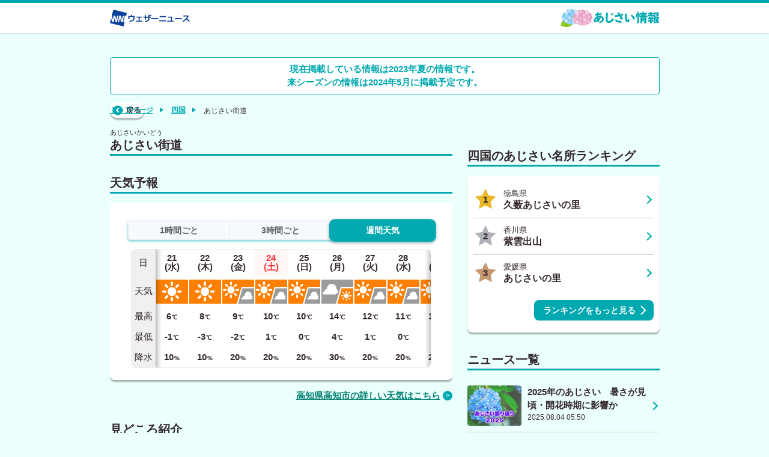

--- FILE ---
content_type: text/html; charset=utf-8
request_url: https://weathernews.jp/ajisai/spot/3901/
body_size: 9999
content:
<!DOCTYPE html>
<html lang="ja" id="top">
<head>
    <meta http-equiv="Content-Type" content="text/html; charset=UTF-8">
    <meta name="viewport" content="width=device-width,initial-scale=1.0,minimum-scale=1.0,maximum-scale=1.0,user-scalable=no">
    <meta http-equiv="pragma" content="no-cache">
    <meta http-equiv="cache-control" content="no-cache">
    <meta http-equiv="expires" content="0">
    <title>あじさい街道のあじさい見頃情報 - ウェザーニュース</title>
    <meta name="apple-itunes-app" content="">
    <meta name="description" content="あじさい街道のあじさいの見頃時期を確認できます。各名所の見どころや観賞時期、アクセス情報、紫陽花の種類、祭りなどのイベント情報を掲載中！全国から届く紫陽花の写真で今見頃のあじさいもチェック。">
    <meta name="Keywords" content="あじさい,あじさい街道">
    <meta name="twitter:card" content="summary_large_image">
    <meta name="twitter:site" content="@wni_jp">
    <meta property="twitter:title" content="あじさい街道のあじさい見頃情報 - ウェザーニュース">
    <meta property="twitter:image" content="https://gvs.weathernews.jp/s/ajisai/img/ajisai_info_sd.jpg">
    <meta property="twitter:description" content="あじさい街道のあじさいの見頃時期を確認できます。各名所の見どころや観賞時期、アクセス情報、紫陽花の種類、祭りなどのイベント情報を掲載中！全国から届く紫陽花の写真で今見頃のあじさいもチェック。">
    <meta property="fb:app_id" content="">
    <meta property="og:type" content="article">
    <meta property="og:site_name" content="ウェザーニュース">
    <meta property="og:locale" content="ja_JP">
    <meta property="og:title" content="あじさい街道のあじさい見頃情報 - ウェザーニュース">
    <meta property="og:url" content="https:weathernews.jp/ajisai/spot/3901/">
    <meta property="og:image" content="https://gvs.weathernews.jp/s/ajisai/img/ajisai_info_sd.jpg">
    <meta name="thumbnail" content="https://gvs.weathernews.jp/s/ajisai/img/ajisai_info_sd.jpg"/>
    <meta property="og:description" content="あじさい街道のあじさいの見頃時期を確認できます。各名所の見どころや観賞時期、アクセス情報、紫陽花の種類、祭りなどのイベント情報を掲載中！全国から届く紫陽花の写真で今見頃のあじさいもチェック。">
    <meta name="wntouch_enable" content="yes">
    <meta name="wntouch_ch" content="あじさいCh.">
    <meta name="wntouch_title" content="あじさい街道">
    <meta name="wntouch_count" content="ajisai:spot:3901">
    <meta name="wntouch_icon" content="https://smtgvs.weathernews.jp/ip/myweather/img/icon_ajisai@2x.png">
    <meta name="wntouch_icon_gray" content="https://smtgvs.weathernews.jp/ip/myweather/img/icon_ajisai_trans@2x.png">
    <meta name="wntouch_icon_setting" content="https://smtgvs.weathernews.jp/ip/tabmenu/icon/icon_ajisai@2x.png">
    <meta name="wntouch_url" content="https://weathernews.jp/ajisai/spot/3901/">
    <link rel="shortcut icon" type="image/x-icon" href="https://weathernews.jp/s/img/favicon.ico">
    <link rel="stylesheet" href="https://site.weathernews.jp/site/ajisai/css/sanitize.min.css">
    <link rel="stylesheet" href="https://site.weathernews.jp/site/ajisai/css/app.min.css?5">
    <link rel="stylesheet" href="https://site.weathernews.jp/site/ajisai/css/ajisai.min.css">
    <link rel="stylesheet" href="https://site.weathernews.jp/site/ajisai/css/spot.min.css">
    <link rel="canonical" href="https://weathernews.jp/ajisai/spot/3901/">
    <script src="https://ajax.googleapis.com/ajax/libs/jquery/3.1.1/jquery.min.js"></script>
    <script src="https://weathernews.jp/s/js/wniutil.min.js"></script>
    <script async='async' src='https://securepubads.g.doubleclick.net/tag/js/gpt.js'></script>
	<script src="https://weathernews.jp/s/js/ads_prebid_async.js?230328"></script>
	<script>
		(function() {
            var s = document.createElement('script');
            if(smart_platform == '') s.src = "https://flux-cdn.com/client/weathernews/flux_weathernews_PC_AS_TM.min.js"
            else s.src = "https://flux-cdn.com/client/weathernews/flux_weathernews_SP_AS_TM.min.js"
            s.async = 'async';
            var t = document.getElementsByTagName('script')[0];
            t.parentNode.insertBefore(s, t);
        })();
	</script>
    <script>
		/* Setting Path for GA */
		var sendParamList = ["fm"]; /* set this param for manual */
		var sendParamStr  = "";
		var p = location.search.split("?");
		if (p[1]) {
			var q = p[1].split("&").sort(function(a,b){if(a>b) return 1;else return -1});
			var l = q.length;
			for (var i = 0; i < l; i++) {
				var kv = q[i].split("=");
				for(var j = 0; j < sendParamList.length;j++){
					if(kv[0] === sendParamList[j]){
						sendParamStr += q[i] + "&";
						break;
					}
				}
			}
		};
		var Path = location.pathname;
		var c = (Path.match(/\?/)) ? "&" : "?";
		Path += c + sendParamStr.slice(0,-1);
		/* Setting IS WNIAPP or not for GA */
		var wniapp_for_custom_dimension = (navigator.userAgent.match(/weathernews/)) ? 1 : 0;
	</script>
	<!-- Global Site Tag (gtag.js) - Google Analytics -->
	<script async src="https://www.googletagmanager.com/gtag/js?id=UA-72962242-1"></script>
	<script>
		window.dataLayer = window.dataLayer || [];
		function gtag(){dataLayer.push(arguments);}
		gtag('js', new Date());
		gtag('config', 'UA-72962242-1', {
			'page_path': Path,
			'dimension4': wniapp_for_custom_dimension
		});
        gtag('config', 'G-744EN7FZFC', { page_path: Path, app_flag: wniapp_for_custom_dimension });
	</script>
    <style>
        [v-cloak] {
            opacity : 0 ;
        }
        .close_msg {
            margin-top:20px;
        }
        #sticky_pc {
            width: 100%;
            min-height: 50px;
            background-color: #fff;
            transform: translateY(100px);
            display: block;
            z-index: 10;
        }

        #sticky_pc.show {
            position: fixed;
            text-align: center;
            display: block;
            bottom: 0px;
            animation: slideIn 0.5s ease-out 1s 1 forwards;
            -webkit-animation: slideIn 0.5s ease-out 1s 1 forwards;
        }

        #sticky_pc.hide {
            opacity: 1;
            animation: slideOut 0.5s ease-out 0s 1 forwards;
            -webkit-animation: slideOut 0.5s ease-out 0s 1 forwards;
        }

        @keyframes slideIn {
            0% {
                transform: translateY(100px);
                opacity: 0;
            }

            100% {
                transform: translateY(0px);
                opacity: 1;
            }
        }

        @keyframes slideOut {
            0% {
                transform: translateY(0px);
                opacity: 1;
            }

            100% {
                transform: translateY(100px);
                opacity: 0;
                display: none;
            }
        }
    </style>
</head>
<body>
    <header id="areaHeader">
        <div class="inner">
            <div class="logo-wni"><a id="header_to_top_link" href="https://weathernews.jp/onebox/tenki/" onclick="ga_and_go(this.href, 'ajisai', 'header_to_wnitop'); return false;"><img src="https://gvs.weathernews.jp/s/ajisai/img/logo_wni.svg" width="133px" height="28px" loading="lazy" alt="ウェザーニュース"></a></div>
            <div class="logo-ch"><a href="/ajisai/" onclick="ga_and_go(this.href, 'ajisai', 'header_to_ajisaitop'); return false;"><img src="https://gvs.weathernews.jp/s/ajisai/img/logo.svg" width="" height="30px" loading="lazy" alt="あじさいの観賞スポット"></a></div>
        </div>
    </header>
    <article id="areaTop">
	<div class="close_msg">現在掲載している情報は2023年夏の情報です。<br>来シーズンの情報は2024年5月に掲載予定です。</div>
        <div class="prevPankuzu">
            <p class="buttonPrev"><a href="javascript:history.back();" onclick="ga_and_go(this.href, 'ajisai', 'pankuzu_to_back'); return false;"><span class="text">戻る</span></a></p>
            <ul class="panKuzuList">
                <li class="panKuzuList__item"><a href="/ajisai/" onclick="ga_and_go(this.href, 'ajisai', 'pankuzu_to_ajisaitop'); return false;">トップページ</a></li>
                <li class="panKuzuList__item"><a href="/ajisai/area/shikoku/" onclick="ga_and_go(this.href, 'ajisai', 'pankuzu_to_areapage'); return false;">四国</a></li>
                <li class="panKuzuList__item"><span>あじさい街道</span></li>
            </ul>
        </div>
    </article>
    <div id="areaContent">
        <main id="areaMain">
            <article class="block" v-cloak>
                <h1 class="title01"><span class="ruby">あじさいかいどう</span>あじさい街道</h1>
                <section v-show="jikkyo_flg == 1" class="card">
                    <div v-show="rank_status || szy_tm" class="status">
                        <div class="status__titleArea">
                            <h3 class="status__title"><span class="status__icon"><img :src="status_icon"></span>{{rank_status}}</h3>
                            <p class="status__date">最終取材日：{{szy_tm}}</p>
                        </div>
                    </div>
                    <div v-show="jikkyo_img || comment" class="box">
                        <div class="photoArea">
                            <figure v-show="jikkyo_img" class="photoThumbArea" data-num="1"><span class="photoThumb"><img :src="jikkyo_img" alt=""><span class="plus"></span></span></figure>
                            <p v-show="comment" class="photoText">{{comment}}</p>
                        </div>
                    </div>
                </section>
            </article>
            <section id="ad1" style="width:100%; text-align: center; margin-top:15px; margin-bottom:15px;">
                <div id='div-gpt-ad-1555484385589-0'></div>
            </section>
            <article class="block">
                <h2 class="title01">天気予報</h2>
                <section class="card">
                    <div class="box">
                        <div class="swicthArea">
                            <div class="switchTab">
                                <p class="switchTab__item" id="switchTab__hour1" data-num="1"><span>1時間ごと</span></p>
                                <p class="switchTab__item" id="switchTab__hour3" data-num="2"><span>3時間ごと</span></p>
                                <p class="switchTab__item act" id="switchTab__week" data-num="3"><span>週間天気</span></p>
                            </div>
                            <div class="switchContent">
                                <div class="switchContent__item" data-num="1" v-cloak>
                                    <section class="wTable time">
                                        <div class="wTable__inner">
                                            <div class="wTable__head">
                                                <div class="wTable__row">
                                                    <p class="wTable__item day">日</p>
                                                    <p class="wTable__item time">時</p>
                                                    <p class="wTable__item weather">天気</p>
                                                    <p class="wTable__item r">降水</p>
                                                    <p class="wTable__item t">気温</p>
                                                    <p class="wTable__item w">風</p>
                                                </div>
                                            </div>
                                            <div class="wTable__body">
                                                <div v-for="daily in fcst['1hour']" class="wTable__group">
                                                    <div class="wTable__day">
                                                        <p class="wTable__item">{{daily.date}}日{{daily.youbi_str}}</p>
                                                    </div>
                                                    <div class="wTable__content">
                                                        <div v-for="hourly in daily.hourly" class="wTable__row">
                                                            <p class="wTable__item time">{{hourly.time}}</p>
                                                            <p class="wTable__item weather"><img class="wIcon" :src="hourly.telop"></p>
                                                            <p class="wTable__item r">{{hourly.prec}}<span class="unit">ミリ</span></p>
                                                            <p class="wTable__item t">{{hourly.temp}}<span class="unit">℃</span></p>
                                                            <p class="wTable__item w"><i class="wdir"><img :src="hourly.wnd_telop"></i>{{hourly.wndspd}}<span class="unit">m</span></p>
                                                        </div>
                                                    </div>
                                                </div>
                                            </div>
                                        </div>
                                    </section>
                                </div>
                                <div class="switchContent__item" data-num="2" v-cloak>
                                    <section class="wTable time">
                                        <div class="wTable__inner">
                                            <div class="wTable__head">
                                                <div class="wTable__row">
                                                    <p class="wTable__item day">日</p>
                                                    <p class="wTable__item time">時</p>
                                                    <p class="wTable__item weather">天気</p>
                                                    <p class="wTable__item r">降水</p>
                                                    <p class="wTable__item t">気温</p>
                                                    <p class="wTable__item w">風</p>
                                                </div>
                                            </div>
                                            <div class="wTable__body">
                                                <div v-for="daily in fcst['3hour']" class="wTable__group">
                                                    <div class="wTable__day">
                                                        <p class="wTable__item">{{daily.date}}日{{daily.youbi_str}}</p>
                                                    </div>
                                                    <div class="wTable__content">
                                                        <div v-for="hourly in daily.hourly" class="wTable__row">
                                                            <p class="wTable__item time">{{hourly.time}}</p>
                                                            <p class="wTable__item weather"><img class="wIcon" :src="hourly.telop"></p>
                                                            <p class="wTable__item r">{{hourly.prec}}<span class="unit">ミリ</span></p>
                                                            <p class="wTable__item t">{{hourly.temp}}<span class="unit">℃</span></p>
                                                            <p class="wTable__item w"><i class="wdir"><img :src="hourly.wnd_telop"></i>{{hourly.wndspd}}<span class="unit">m</span></p>
                                                        </div>
                                                    </div>
                                                </div>
                                            </div>
                                        </div>
                                    </section>
                                </div>
                                <div class="switchContent__item act" data-num="3" v-cloak>
                                    <section class="wTable week">
                                        <div class="wTable__inner">
                                            <div class="wTable__head">
                                                <div class="wTable__row">
                                                    <p class="wTable__item day">日</p>
                                                    <p class="wTable__item weather">天気</p>
                                                    <p class="wTable__item r">最高</p>
                                                    <p class="wTable__item t">最低</p>
                                                    <p class="wTable__item w">降水</p>
                                                </div>
                                            </div>
                                            <div class="wTable__content">
                                                <div v-for='item in fcst["week"]' class="wTable__row" :class="{week:true,sun:item.holiday,sat:item.sat}">
                                                    <p class="wTable__item day">{{item.date}}<br>{{item.youbi_str}}</p>
                                                    <p class="wTable__item weather"><img :src="item.telop" class="wIcon"></p>
                                                    <p class="wTable__item h txt-h">{{item.high}}<span class="unit">℃</span></p>
                                                    <p class="wTable__item l txt-l">{{item.low}}<span class="unit">℃</span></p>
                                                    <p class="wTable__item r">{{item.pop}}<span class="unit">%</span></p>
                                                </div>
                                            </div>
                                        </div>
                                    </section>
                                </div>
                            </div>
                        </div>
                    </div>
                </section>
                <p id="onebox_tenki" class="textLink"><a :href="tenki_detail" onclick="ga_and_go(this.href, 'ajisai', 'onebox_tenki'); return false;">高知県高知市の詳しい天気はこちら</a></p>
            </article>
            <article class="block">
                <h2 class="title01">見どころ紹介</h2>
                <div class="photoArea">
                    <p class="photoText">用水路沿いに色鮮やかな紫陽花が咲き誇り、雨が降るとより一層美しくなります。</p>
                </div>
                <section class="card">
                    <dl class="spotInfoList">
                        <div class="spotInfoList__item">
                            <dt class="spotInfoList__title">
                                <h3>観賞時期</h3>
                            </dt>
                            <dd class="spotInfoList__content">
                                <div class="spotInfoList__group column">
                                    <p>5月末ごろ〜6月中旬ごろ</p>
                                </div>
                            </dd>
                        </div>
                        <div class="spotInfoList__item">
                            <dt class="spotInfoList__title">
                                <h3>あじさいの種類</h3>
                            </dt>
                            <dd class="spotInfoList__content">
                                <div class="spotInfoList__group column">
                                    <p>ホンアジサイ</p>
                                </div>
                            </dd>
                        </div>
                        <div class="spotInfoList__item">
                            <dt class="spotInfoList__title">
                                <h3>あじさいの株数</h3>
                            </dt>
                            <dd class="spotInfoList__content">
                                <div class="spotInfoList__group column">
                                    <p>約10000株</p>
                                </div>
                            </dd>
                        </div>
                        <div class="spotInfoList__item">
                            <dt class="spotInfoList__title">
                                <h3>お祭り</h3>
                            </dt>
                            <dd class="spotInfoList__content">
                                <div class="spotInfoList__group column">
                                    <p>第35回はるのあじさいまつり</p>
                                </div>
                            </dd>
                        </div>
                        <div class="spotInfoList__item">
                            <dt class="spotInfoList__title">
                                <h3>お祭り期間</h3>
                            </dt>
                            <dd class="spotInfoList__content">
                                <div class="spotInfoList__group column">
                                    <p>2023年6月4日（日）</p>
                                </div>
                            </dd>
                        </div>
                        <div class="spotInfoList__item">
                            <dt class="spotInfoList__title">
                                <h3>入場可能<br>期間・時間</h3>
                            </dt>
                            <dd class="spotInfoList__content">
                                <div class="spotInfoList__group column">
                                    <p>制限なし</p>
                                </div>
                            </dd>
                        </div>
                        <div class="spotInfoList__item">
                            <dt class="spotInfoList__title">
                                <h3>料金</h3>
                            </dt>
                            <dd class="spotInfoList__content">
                                <div class="spotInfoList__group column">
                                    <p>無料</p>
                                </div>
                            </dd>
                        </div>
                        <div class="spotInfoList__item">
                            <dt class="spotInfoList__title">
                                <h3>所在地</h3>
                            </dt>
                            <dd class="spotInfoList__content">
                                <div class="spotInfoList__group">
                                    <p>高知県高知市春野町西分340</p>
                                    <p class="button"><a id="gg_map" href="https://maps.google.com/maps?q=33.505482,133.471740" target="_blank" onclick="ga_and_go(this.href, 'ajisai', 'google_map'); return false;">地図を見る</a></p>
                                </div>
                            </dd>
                        </div>
                        <div class="spotInfoList__item">
                            <dt class="spotInfoList__title">
                                <h3>お問い合わせ</h3>
                            </dt>
                            <dd class="spotInfoList__content">
                                <div class="spotInfoList__group">
                                    <p>春野町あじさいまつり実行委員会（春野商工会内）<br>TEL:088-894-2146</p>
                                    <p class="button"><a id="homepage" href="http://www.kochi-shokokai.jp/haruno/ajisaimaturi/dai35/" target="_blank">ホームページ</a></p>
                                </div>
                            </dd>
                        </div>
                        <div class="spotInfoList__item">
                            <dt class="spotInfoList__title">
                                <h3>交通アクセス</h3>
                            </dt>
                            <dd class="spotInfoList__content">
                                <div class="spotInfoList__group">
                                    <div class="spotInfoList__group">
                                        <p class="title">●電車</p>
                                        <p>JR高知駅からバスで約50分、春野庁舎前下車</p>
                                    </div>
                                    <div class="spotInfoList__group">
                                        <p class="title">●車</p>
                                        <p>高知県立春野運動公園より南西に約5分</p>
                                    </div>
                                    <div class="spotInfoList__group">
                                        <p class="title">●周辺の駐車場</p>
                                        <p>高知市春野文化ホール</p>
                                    </div>
                                </div>
                            </dd>
                        </div>
                    </dl>
                    <div id="cv_info" class="noticeTextArea" style="display: none;">
                        <h3 id="covid19_info" class="noticeTextArea__title">新型コロナウイルス感染予防対策</h3>
                        <p v-show="flag && !opn_flag" v-cloak>{{notice_init}}</p>
                        <p v-show="!flag && !opn_flag" v-cloak>{{notice_content}}</p>
                        <p v-show="flag && opn_flag" v-cloak>{{notice_content}}</p>
                        <p v-show="flag && !opn_flag" @click="Open_detail()" class="textLink"><span>もっと見る</span></p>
                        <p v-show="flag && opn_flag && text_length>500" @click="Open_detail()" class="textLink"><a href="#covid19_info">閉じる</a></p>
                        <p v-show="flag && opn_flag && text_length<=500" @click="Open_detail()" class="textLink"><a>閉じる</a></p>
                    </div>
                </section>
            </article>
        </main>
        <article id="areaSub">
            <div id="ad2" class="item-box" style="width: 100%; text-align: center; margin-left: 0px;">
                <div id='div-gpt-ad-1555484642820-0'></div>
            </div>
            <article class="block">
                <h2 class="title01">四国のあじさい名所ランキング</h2>
                <section class="card">
                    <dl class="accessRankList negTB">
                        <div class="accessRankList__item">
                            <a href="/ajisai/spot/3601/" class="accessRankList__inner" onclick="ga_and_go(this.href, 'ajisai', 'ajisai_ranking_1'); return false;">
                                <div class="accessRankList__thumb">
                                    <p class="accessRankList__icon"><span>1</span></p>
                                    <!-- <div class="accessRankList__image"><img src="https://placehold.jp/150x150.png" alt=""></div> -->
                                </div>
                                <div class="accessRankList__content">
                                    <p class="accessRankList__info">徳島県</p>
                                    <h3 class="accessRankList__name">久薮あじさいの里</h3>
                                </div>
                            </a>
                        </div>
                        <div class="accessRankList__item">
                            <a href="/ajisai/spot/3706/" class="accessRankList__inner" onclick="ga_and_go(this.href, 'ajisai', 'ajisai_ranking_2'); return false;">
                                <div class="accessRankList__thumb">
                                    <p class="accessRankList__icon"><span>2</span></p>
                                    <!-- <div class="accessRankList__image"><img src="https://placehold.jp/150x150.png" alt=""></div> -->
                                </div>
                                <div class="accessRankList__content">
                                    <p class="accessRankList__info">香川県</p>
                                    <h3 class="accessRankList__name">紫雲出山</h3>
                                </div>
                            </a>
                        </div>
                        <div class="accessRankList__item">
                            <a href="/ajisai/spot/3802/" class="accessRankList__inner" onclick="ga_and_go(this.href, 'ajisai', 'ajisai_ranking_3'); return false;">
                                <div class="accessRankList__thumb">
                                    <p class="accessRankList__icon"><span>3</span></p>
                                    <!-- <div class="accessRankList__image"><img src="https://placehold.jp/150x150.png" alt=""></div> -->
                                </div>
                                <div class="accessRankList__content">
                                    <p class="accessRankList__info">愛媛県</p>
                                    <h3 class="accessRankList__name">あじさいの里</h3>
                                </div>
                            </a>
                        </div>
                    </dl>
                    <p id="ranking_more" class="buttonRight"><a href="/ajisai/area/shikoku/ranking.html" onclick="ga_and_go(this.href, 'ajisai', 'ranking_more'); return false;">ランキングをもっと見る</a></p>
                </section>
            </article>
            <article class="block" v-cloak>
                <h2 class="title01">ニュース一覧</h2>
                <section class="cardSp">
                    <dl class="topicsList negSpT">
                        <div v-for="(item,index) in topics_list" class="topicsList__item">
                            <a :href="item.url" class="topicsList__inner" onclick="ga_and_go(this.href, 'ajisai', 'ajisai_topics_{{index}}'); return false;">
                                <figure class="topicsList__thumb"><img :src="item.thumb_img" alt=""></figure>
                                <div class="topicsList__content">
                                    <h3 class="topicsList__title">{{item.title}}</h3>
                                    <p class="topicsList__date">{{item.edit_tstr}}</p>
                                </div>
                            </a>
                        </div>
                    </dl>
                    <p class="buttonRight"><a href="/ajisai/topics.html">ニュースをもっと見る</a></p>
                </section>
            </article>
            <article class="block">
                <h2 class="title01">あじさいスポットを検索</h2>
                <ul class="searchArea">
                    <li class="searchArea__item area hokkaidou" data-num="hokkaidou"><a href="/ajisai/area/hokkaido/" onclick="ga_and_go(this.href, 'ajisai', 'search_hokkaido'); return false;">北海道</a></li>
                    <li class="searchArea__item area touhoku" data-num="touhoku"><a href="/ajisai/area/tohoku/" onclick="ga_and_go(this.href, 'ajisai', 'search_tohoku'); return false;">東北</a></li>
                    <li class="searchArea__item area kanto" data-num="kanto"><a href="/ajisai/area/kanto/" onclick="ga_and_go(this.href, 'ajisai', 'search_kanto'); return false;">関東</a></li>
                    <li class="searchArea__item area chubu" data-num="chubu"><a href="/ajisai/area/chubu/" onclick="ga_and_go(this.href, 'ajisai', 'search_chubu'); return false;">中部</a></li>
                    <li class="searchArea__item area kinki" data-num="kinki"><a href="/ajisai/area/kinki/" onclick="ga_and_go(this.href, 'ajisai', 'search_kinki'); return false;">近畿</a></li>
                    <li class="searchArea__item area chugoku" data-num="chugoku"><a href="/ajisai/area/chugoku/" onclick="ga_and_go(this.href, 'ajisai', 'search_chugoku'); return false;">中国</a></li>
                    <li class="searchArea__item area shikoku" data-num="shikoku"><a href="/ajisai/area/shikoku/" onclick="ga_and_go(this.href, 'ajisai', 'search_shikoku'); return false;">四国</a></li>
                    <li id="ko_button" class="searchArea__item area kyushu" data-num="kyushu"><a href="/ajisai/area/kyushu/" onclick="ga_and_go(this.href, 'ajisai', 'search_kyushu'); return false;">九州・沖縄</a></li>
                </ul>
            </article>
            <section id="ad3" class="item-box" style="width: 100%; text-align: center; margin-left: 0px;">
                <div id='div-gpt-ad-1555484642820-1' style="margin-top: -10px; margin-bottom: 30px;"></div>
            </section>
        </article>　　
    </div>
    <div class="underArea">
        <p class="readText">全国のあじさいスポット情報や絶景写真をお届けします</p>
    </div>
    <fotter id="areaFooter">
        <ul class="copyList">
            <li class="copyList__item"><a href="https://weathernews.jp/s/topics/" onclick="ga_and_go(this.href, 'ajisai', 'tenki_news'); return false;">お天気ニュース</a></li>
            <li id="footer_to_top" class="copyList__item"><a id="footer_to_top_link" href="https://weathernews.jp/onebox/tenki/" onclick="ga_and_go(this.href, 'ajisai', 'footer_to_wnitop'); return false;">ウェザーニュース トップ</a></li>
            <li class="copyList__item">ウェザーニュース</li>
        </ul>
    </fotter>
    <div style="filter:drop-shadow(-1px -1px 2px #ccc); width: 100%; position: fixed; bottom: 0;z-index: 1000; background-color: #fff; text-align: center;padding-top: 7px;padding-bottom: 7px;display:none;">
        <div id="div-gpt-ad-sticky" style="display: inline-block"></div>
        <button style="position:absolute;top:-24px;right: 0; height:24px;width:25px; border-top-left-radius: 5px;background-color: #fff; font-size: 24px;text-align:center; padding: 0; line-height: 1em;border: none;user-select:none;outline:none;cursor:pointer;min-height:auto;" onclick="ads.close_sticky();"><svg width="24px" height="24px"><path d="M4.875,4.875l12.75,12.75M17.625,4.875l-12.75,12.75" stroke-width="3" stroke="#bbb"></path></svg></button>
    </div>
    <div id="sticky_pc" class="pc">
        <div id="div-gpt-ad-1666850974098-0"></div>
        <button
            style="position:absolute;top:0;right: 0; height:24px;width:25px; border-top-left-radius: 5px;background-color: #fff; font-size: 24px;text-align:center; padding: 0; line-height: 1em;border: none;user-select:none;outline:none;cursor:pointer;min-height:auto;"
            onclick="close_sticky_pc();"><svg width="24px" height="24px">
                <path d="M4.875,4.875l12.75,12.75M17.625,4.875l-12.75,12.75" stroke-width="3" stroke="#bbb"></path>
            </svg></button>
    </div>
    <script src="https://site.weathernews.jp/site/ajisai/js/app.js"></script>
    <script src="https://weathernews.jp/s/js/axios.0.27.2.min.js""></script>
	<script src="https://cdnjs.cloudflare.com/ajax/libs/vue/2.1.10/vue.min.js"></script>
    <article id="ov_content" class="overlay off" data-num="1">
        <section class="overlayContent photoArea">
            <div class="closeButton"></div>
            <img :src="jikkyo_img">
        </section>
    </article>
    <article class="overlay off" data-num="2">
        <section class="overlayContent photoArea">
            <div class="closeButton"></div>
            <img src="">
        </section>
    </article>
    <script>
        let rankStatus = {
            "1":"まだ",
            "2":"色づき始め",
            "3":"もうすぐ見頃",
            "4":"見頃",
            "5":"見頃過ぎ",
            "9":"シーズン終了",
            "999":"不明",
        }
        let vm = new Vue({
            el:'#areaContent',
            data:{
                jikkyo_flg:'',
                comment:'',
                szy_tm:'',
                rank_status:'',
                jikkyo_img:'',
                jikkyo_thumb:'',
                status_icon:'',
                topics_list:[],
                fcst:{"1hour":[],"3hour":[],"week":[]},
                opn_flag:false,
                flag:false,
                text_length:'',
                notice_init:'',
                notice_content:'',
                tenki_detail:''
            },
            methods:{
                getObsData(){
                    var self = this
                    axios
                    .get("https://site.weathernews.jp/site/ajisai/json/obs/intv_" + '3901' + ".json",{
                        params : {
                            tm:wniutil.nocache
                        }
                    })
                    .then(function(res){
                        if(res.data){
                            self.comment = res.data.comment
                            let tm = res.data.tm
                            let datetime = new Date(tm * 1000)
                            let szy_mon = datetime.getMonth() + 1
                            let szy_date = datetime.getDate()
                            self.szy_tm = szy_mon + '月' + szy_date + '日'
                            let rank = res.data.rank
                            self.rank_status = rankStatus[rank]
                            self.status_icon = "https://gvs.weathernews.jp/s/ajisai/img/status_icon_0" + rank + ".svg" 
                            self.jikkyo_img = res.data.jikkyo_image
                            vm2.jikkyo_img = res.data.jikkyo_image
                            self.jikkyo_thumb = res.data.jikkyo_thumb
                            if(self.szy_tm || self.rank_status || rank || self.jikkyo_img || self.jikkyo_thumb){
                                self.jikkyo_flg = 1
                                console.log('flg==1')
                            }else{
                                self.jikkyo_flg = 0
                            }
                            console.log(self.status_icon)
                        }
                    })
                },
                setTopics(){
                    var self = this
                    axios
                    .get("https://site.weathernews.jp/site/ajisai/json/ajisai_topics_list.json")
                    .then( function(res) {
                        if(res.data){
                            if(res.data.length > 3) {
                                var max_topics = 3
                            }
                            else {
                                max_topics = res.data.length
                            }
                            for(var i = 0; i < max_topics; i ++){
                                var elm = {}
                                elm.title = res.data[i].title
                                var date = new Date(res.data[i].edit_tm * 1000)
                                elm.edit_tstr = date.getFullYear() + '.' + ('00' + (date.getMonth()+1)).slice(-2) + '.' + ('00' + date.getDate()).slice(-2) + ' ' + ('00' + date.getHours()).slice(-2) + ':' + ('00' + date.getMinutes()).slice(-2)
                                elm.thumb_img = res.data[i].thumb_img
                                elm.url = 'https://weathernews.jp' + res.data[i].url
                                self.topics_list.push(elm)
                            }
                        }
                    })
                },
                setWeather(){
                    let youbi_str = ["(日)","(月)","(火)","(水)","(木)","(金)","(土)"];
                    let self = this
                    axios
                    .get("https://site.weathernews.jp/lba/wxdata/api_data_ss1?lat=" + '33.505482' + "&lon=" + '133.471740',{
                        params : {
                            tm:wniutil.nocache
                        }
                    })
                    .then(function(p){
                        let date_cache = {"1hour":0,"3hour":0}
                        let wx_1hour = {}
                        let wx_3hour = {}
                        // 1時間天気 ・ 3時間天気
                        for(var i = 0;i < p.data.srf.length; i++){
                            let elm = {};
                            let day = new Date(Number(p.data.srf[i].tm) * 1000);
							let tm = new Date(day.getFullYear(), day.getMonth(), day.getDate(), 0, 0, 0).getTime()
                            elm.time = day.getHours();
                            elm.telop = "https://mwsgvs.weathernews.jp/s/img/telop/" + p.data.srf[i].WX + ".png";
                            if(-0.5 <= Number(p.data.srf[i].AIRTMP) && Number(p.data.srf[i].AIRTMP) <= -0.1){
                                elm.temp = Math.round(Number(p.data.srf[i].AIRTMP)) + 0;
                            }
                            else{
                                elm.temp = Math.round(Number(p.data.srf[i].AIRTMP));
                            }
                            if(0 <= Number(p.data.srf[i].WNDDIR) && Number(p.data.srf[i].WNDDIR) < 10){
                                elm.wnddir = "0" + p.data.srf[i].WNDDIR;
                            }
                            else{
                                elm.wnddir = p.data.srf[i].WNDDIR;
                            }
                            if(0 <= Number(p.data.srf[i].WNDSPD) && Number(p.data.srf[i].WNDSPD) < 5){
                                elm.wndspd_img = 0;
                            }
                            else if(5 <= Number(p.data.srf[i].WNDSPD) && Number(p.data.srf[i].WNDSPD) < 10){
                                elm.wndspd_img = 1;
                            }
                            else if(10 <= Number(p.data.srf[i].WNDSPD) && Number(p.data.srf[i].WNDSPD) < 15){
                                elm.wndspd_img = 2;
                            }
                            else if(15 <= Number(p.data.srf[i].WNDSPD) && Number(p.data.srf[i].WNDSPD) < 20){
                                elm.wndspd_img = 3;
                            }
                            else if(20 <= Number(p.data.srf[i].WNDSPD) && Number(p.data.srf[i].WNDSPD) < 25){
                                elm.wndspd_img = 4;
                            }
                            else{
                                elm.wndspd_img = 5;
                            }
                            elm.wnd_telop = "https://gvs.weathernews.jp/s/illumi/img/wind_" + elm.wndspd_img + "_" + elm.wnddir + ".png"
                            elm.wndspd = Math.round(p.data.srf[i].WNDSPD)
                            elm.prec = Math.round(p.data.srf[i].PREC);
                            if(wx_1hour[tm] == null){
                                wx_1hour[tm] = {
                                    date: day.getDate(),
									youbi_str: youbi_str[day.getDay()],
									hourly: []
                                }
                            }
                            wx_1hour[tm].hourly.push(elm)
                            if(elm.time % 3 !== 0) continue;
							if(wx_3hour[tm] == null) {
								wx_3hour[tm] = {
									date: day.getDate(),
									youbi_str: youbi_str[day.getDay()],
									hourly: []
								}
							}
                            wx_3hour[tm].hourly.push(elm)
                        }
                        self.fcst["1hour"] = wx_1hour
                        self.fcst["3hour"] = wx_3hour

                        // 週間天気
                        for(var i = 0;i < 10; i++){
                            let elm = {};
                            let day = new Date(Number(p.data.mrf[i].tm)*1000);
                            elm.date = day.getDate();
                            elm.youbi_str = youbi_str[day.getDay()];
                            elm.sat = (day.getDay() == 6) ? true : false;
                            elm.holiday = (p.data.mrf[i].holiday == 1) ? true : false;
                            elm.telop = "https://mwsgvs.weathernews.jp/s/img/telop/" + p.data.mrf[i].WX + ".png";
                            elm.high = p.data.mrf[i].MAXT;
                            elm.low = p.data.mrf[i].MINT;
                            elm.pop = p.data.mrf[i].POP;
                            self.fcst["week"].push(elm);
                        }
                    })
                },
                covid19_noticebox: function(){
                    var textLimit = 80;
                    if(""){
                        document.getElementById("cv_info").style.display = "block";
                        var textLen = "".length
                        var textCut = "".slice(0, textLimit)
                        this.text_length = textLen
                        this.notice_content = ""                        
                        if(textLen >= textLimit){
                            textCut = textCut + '…'
                            this.notice_init = textCut
                            this.flag = true
                        }
                        else{
                            return;
                        }
                    }
                    else{
                        return;
                    }
                },
                Open_detail: function(){
                    this.opn_flag = !this.opn_flag
                }
            },
            created(){
                this.getObsData();
                this.setTopics();
                this.setWeather();
                this.covid19_noticebox();
            }
        })

        let vm2 = new Vue({
            el:"#ov_content",
            data:{
                jikkyo_img:''
            }
        })

        if ((wniutil.is_valid(argv['fm']))&&(argv['fm'] == 'sw')) {
            document.getElementById("header_to_top_link").href = "https://weathernews.jp/s/";
            document.getElementById("footer_to_top_link").href = "https://weathernews.jp/s/";
        }

        function ga_and_go(url, eventCategory, eventLabel) {
            gtag('event', 'click', {
                'event_category': eventCategory,
                'event_label': eventLabel,
                'event_callback':ga_timeout (function() {
                    location.href = url;
                })
            });
        }

        function ga_timeout(callback) {
            var called = false;
            function fn() {
                if (!called) {
                    called = true;
                    callback();
                }
            }
            setTimeout(fn, 1000);
            return fn;
        }

        function app_vercheck(){
            var ret = 0;
            if(wniutil.is_valid(my_ver)) {
                if(wniutil.comp_version(my_ver, '5.0.0') >= 0){
                    ret = 1;
                }
            }
            return ret;
        }
        function setDevice(){
            if([{'area_en': 'shikoku', 'area_jp': '四国', 'id': '3601', 'name': '久薮あじさいの里', 'page': '/ajisai/spot/3601/', 'pagePath': '/ajisai/spot/3601/index.html', 'pref': '徳島県', 'ranking': 1}, {'area_en': 'shikoku', 'area_jp': '四国', 'id': '3706', 'name': '紫雲出山', 'page': '/ajisai/spot/3706/', 'pagePath': '/ajisai/spot/3706/index.html', 'pref': '香川県', 'ranking': 2}, {'area_en': 'shikoku', 'area_jp': '四国', 'id': '3802', 'name': 'あじさいの里', 'page': '/ajisai/spot/3802/', 'pagePath': '/ajisai/spot/3802/index.html', 'pref': '愛媛県', 'ranking': 3}].length < 3){
                document.getElementById("ranking_more").style.display = "none";
            }
            // App
            if(smart_webview == "webview"){
                document.getElementById("areaHeader").style.display = "none";
                document.getElementById("footer_to_top").style.display = "none";
                document.getElementById("onebox_tenki").style.display = "none"
                if(document.getElementById("homepage")){
                    var href = document.getElementById("homepage").href;
                    var ohref = href.replace(/^http/, 'opensafari');
                    console.log(href)
                    console.log(ohref)
                    document.getElementById("homepage").href = ohref;
                }
                if(document.getElementById("gg_map")){
                    var href = document.getElementById("gg_map").href;
                    var ohref = href.replace(/^http/, 'opensafari');
                    document.getElementById("gg_map").href = ohref;
                }
                if(wniutil.comp_version(my_ver, '5.18.0') >= 0){
                    vm.tenki_detail = "weathernews://weathernews.jp/pinpoint?lat=" + '33.505482' + "&lon=" + '133.471740' + "&name=" + '高知県高知市'
                } else {
                    vm.tenki_detail = "https://weathernews.jp/onebox/tenki/" + 'kouchi' + "/" + '39201' + "/"
                }
            } else {
                vm.tenki_detail = "https://weathernews.jp/onebox/tenki/" + 'kouchi' + "/" + '39201' + "/"
            }
            if(smart_platform == ""){
                //document.getElementById("pc_ad").style.display = "block";
                document.getElementById("ko_button").style.width = "38%"
            }else{
                //document.getElementById("smp_ad").style.display = "block";
            }
        }

        document.addEventListener("DOMContentLoaded", function(){
            setDevice();
        })

        function gpt_init() {
            var btm_size_mapping = [
                {"displaySize": [992,400], "adSize":[[200, 200], [320, 100], [320, 50], [300, 600], [336, 280], [120, 600], [300, 250], [160, 600]]},
                {"displaySize": [0,0],     "adSize":[[200, 200], [320, 100], [320, 50], [336, 280], [300, 250]]}
            ];
            var gpt_conf = [
                { "unit_code":"/284705699/2.5web/2.5web_ajisai_spot_btf","size":[[320, 50], [320, 100]],"slot_id":"div-gpt-ad-1555484385589-0", 'apstag': true },
                { "unit_code":"/284705699/2.5web/2.5web_ajisai_spot_btm","size":[[200, 200], [320, 100], [320, 50], [336, 280],[300, 250]],"slot_id":"div-gpt-ad-1555484642820-0", 'apstag': true },
                { "unit_code":"/284705699/2.5web/2.5web_ajisai_spot_btm","size":[[200, 200], [320, 100], [320, 50], [300, 600], [336, 280], [120, 600], [300, 250], [160, 600]],"mapping": btm_size_mapping, "slot_id":"div-gpt-ad-1555484642820-1", 'apstag': true },
            ];
            var sticky_conf = {
                'default' :  {"unit_code":"/284705699/2.5web/2.5web_sticky_web",      "size":[320,50],"slot_id":"div-gpt-ad-sticky","apstag":true},
                'sugotoku':  {"unit_code":"/284705699/2.5web/2.5web_sticky_docomo",   "size":[320,50],"slot_id":"div-gpt-ad-sticky","apstag":true},
                'smartpass': {"unit_code":"/284705699/2.5web/2.5web_sticky_kddi",     "size":[320,50],"slot_id":"div-gpt-ad-sticky","apstag":true},
                'apppass':   {"unit_code":"/284705699/2.5web/2.5web_sticky_softbank", "size":[320,50],"slot_id":"div-gpt-ad-sticky","apstag":true},
                'app':       {"unit_code":"/284705699/2.5web/2.5web_sticky_app",      "size":[320,50],"slot_id":"div-gpt-ad-sticky","apstag":true},
            }
            var fmp,rmp;
            if(smart_platform){
                fmp = 100
                rmp = 50
            } else {
                fmp = 0
                rmp = 0
                gpt_conf.push({
                    'unit_code': '/284705699/2.5web/2.5web_stickyad_pc',
                    'size': [[970, 90], [640, 100], [640, 50], [950, 90], [728, 90], [950, 70]],
                    'slot_id': 'div-gpt-ad-1666850974098-0',
                    'apstag': true,
                })
            }
            var sraFlg = true
            if(wniutil.param.sra){
                if(wniutil.param.sra == 0){
                    sraFlg = false
                } else if(wniutil.param.sra == 1) {
                    sraFlg = true
                } 
            } else {
                sraFlg = true
            }
            ads = new WNIAds({'gpt_conf': gpt_conf, 'use_default': true, 'lazyload': { fetchMarginPercent: fmp, renderMarginPercent: rmp}, 'gpt_sticky_conf': sticky_conf, 'sticky': { 'disableApp': true },'use_prebids': true, 'enableSingleRequest': sraFlg});
            setTimeout(() => {
                googletag.pubads().addEventListener('slotRenderEnded', (e) => {
                    var slotId = e.slot.getSlotId().getDomId()
                    if (slotId === 'div-gpt-ad-1666850974098-0') {
                        var target = document.getElementById(slotId)
                        if (target.childNodes[0].hasChildNodes() === false) {
                            var wrap = target.parentNode
                            wrap.style.display = 'none'
                        }
                    }
                })
            }, 500);
        }

        gpt_init();
        
        function close_sticky_pc() {
            $('#sticky_pc').hide();
        }

        var stickyElem = document.getElementById('sticky_pc')
        if(smart_platform == ''){
            var stickyAdsControl = (event) => {
                if(Object.keys(ads['slots']).length > 0){
                    if(window.scrollY >= 200) {
                        stickyElem.classList.add('show')
                        stickyElem.classList.remove('hide')
                    } else {
                        stickyElem.classList.add('hide')
                    }
                } else if(Object.keys(ads['slots']).length == 0){
                    for(var i = 1; i <= 3; i ++){
                        document.getElementById("ad"+i).style.display = "none";
                    }
                    if(window.scrollY > 100) $('#sticky_pc').hide();
                }
            }
            window.addEventListener('scroll', stickyAdsControl)
        }
    </script>
    <script type="application/ld+json">
        {"@context":"http://schema.org","@type":"WebPage","mainEntityOfPage":{"@type":"WebPage","@id":"https://weathernews.jp/ajisai/spot/3901/"},"relatedLink":"https://weathernews.jp/ajisai/","image":{"@type":"ImageObject","url":"","height":600,"width":800},"author":{"@type":"Person","name":"ウェザーニュース"},"publisher":{"@type":"Organization","name":" Weathernews, Inc.","url":" https://weathernews.jp/","logo":{"@type":"ImageObject","url":"https://weathernews.jp/logo/wni_s.png","width":163,"height":60}},"url":"https://weathernews.jp/ajisai/spot/3901/","headline":"あじさい街道のあじさい見頃情報 - ウェザーニュース","description":"あじさい街道のあじさいの見頃時期を確認できます。各名所の見どころや観賞時期、アクセス情報、紫陽花の種類、祭りなどのイベント情報を掲載中！全国から届く紫陽花の写真で今見頃のあじさいもチェック。"}
    </script>
    <script type="application/ld+json">
        {
            "@context":"http://schema.org/", "@type":"BreadcrumbList",
            "itemListElement":[
                {
                "@type":"ListItem",
                "position":"1",
                "item":{"@id":"https://weathernews.jp/ajisai/", "name":"あじさい見頃・人気の名所情報｜ウェザーニュース"}
                }
                ,{
                "@type":"ListItem",
                "position":"2",
                "item":{"@id":"https://weathernews.jp/ajisai/area/shikoku/", "name":"四国のあじさい見頃・人気の名所情報｜ウェザーニュース"}
                }
                ,{
                "@type":"ListItem",
                "position":"3",
                "item":{"@id":"https://weathernews.jp/ajisai/spot/3901/", "name":"あじさい街道のあじさい見頃情報"}
                }
            ]
        }
    </script>
</body>
</html>

--- FILE ---
content_type: text/html; charset=utf-8
request_url: https://www.google.com/recaptcha/api2/aframe
body_size: 265
content:
<!DOCTYPE HTML><html><head><meta http-equiv="content-type" content="text/html; charset=UTF-8"></head><body><script nonce="6mPV_T46smtxN96pD1hIkg">/** Anti-fraud and anti-abuse applications only. See google.com/recaptcha */ try{var clients={'sodar':'https://pagead2.googlesyndication.com/pagead/sodar?'};window.addEventListener("message",function(a){try{if(a.source===window.parent){var b=JSON.parse(a.data);var c=clients[b['id']];if(c){var d=document.createElement('img');d.src=c+b['params']+'&rc='+(localStorage.getItem("rc::a")?sessionStorage.getItem("rc::b"):"");window.document.body.appendChild(d);sessionStorage.setItem("rc::e",parseInt(sessionStorage.getItem("rc::e")||0)+1);localStorage.setItem("rc::h",'1769044878244');}}}catch(b){}});window.parent.postMessage("_grecaptcha_ready", "*");}catch(b){}</script></body></html>

--- FILE ---
content_type: text/css
request_url: https://site.weathernews.jp/site/ajisai/css/app.min.css?5
body_size: 5880
content:
@charset "UTF-8";html{scroll-behavior:smooth}html:root{background-color:#ebfffd}body{-webkit-font-smoothing:antialiased}img{-webkit-backface-visibility:hidden;backface-visibility:hidden}@media screen and (max-width:830px){.pc{display:none!important}}@media screen and (min-width:830px){.sp{display:none!important}}a,abbr,address,article,aside,blockquote,canvas,caption,cite,code,dd,details,dt,fieldset,figcaption,figure,form,h1,h2,h3,h4,h5,h6,label,legend,li,p,pre,table,tbody,td,tfoot,th,thead,tr{word-wrap:break-word;color:#33272c;font-family:"ヒラギノ角ゴシック","Hiragino Sans","ヒラギノ角ゴ ProN W3",HiraKakuProN-W3,"メイリオ",Meiryo,"ＭＳ Ｐゴシック",sans-serif;font-size:15px;font-weight:300;line-height:1.5em;list-style-type:none}#areaHeader{-webkit-box-shadow:0 1px 2px 0 rgba(0,0,0,.15);padding:10px;background-color:#fff;box-shadow:0 1px 2px 0 rgba(0,0,0,.15)}#areaHeader .inner{-webkit-box-pack:justify;-ms-flex-pack:justify;-webkit-box-align:center;-ms-flex-align:center;display:-webkit-box;display:-ms-flexbox;display:flex;align-items:center;justify-content:space-between}@media screen and (min-width:915px){#areaHeader{position:relative;margin-top:5px}#areaHeader:before{display:block;position:absolute;top:-5px;left:0;width:100%;height:5px;background-color:#00a8b0;content:""}#areaHeader .inner{max-width:915px;margin-right:auto;margin-left:auto}}@media screen and (max-width:830px){#areaHeader .logo-ch img{width:100%;max-width:150px;height:auto}}#areaTop{max-width:915px;margin-right:auto;margin-left:auto;padding:10px 10px}#areaTop>:not(:last-child){margin-bottom:15px}@media screen and (min-width:830px){#areaTop{padding:20px 0}}.readText{font-size:13px;text-align:center}.readText>*{display:inline-block;text-align:left}@media screen and (min-width:830px){.readText{font-size:14px;text-align:center}.readText span{display:inline-block;text-align:left}}.prevPankuzu{position:relative}.buttonPrev{-webkit-transform:translateY(-50%);position:absolute;top:50%;left:0;width:57px;transform:translateY(-50%)}.buttonPrev>*{-webkit-box-shadow:0 3px 2px 0 rgba(0,0,0,.3);display:inline-block;padding:5px;border-radius:100px;background-color:#fff;box-shadow:0 3px 2px 0 rgba(0,0,0,.3);line-height:1em}.buttonPrev>:before{display:inline-block;width:16px;height:16px;margin-right:5px;border-radius:100px;background-color:#00a8b0;vertical-align:middle;content:""}.buttonPrev>:after{-webkit-transform:translateY(-50%) rotate(45deg);display:block;z-index:2;position:absolute;top:50%;left:11px;width:6px;height:6px;transform:translateY(-50%) rotate(45deg);border-bottom:2px solid #fff;border-left:2px solid #fff;content:''}.buttonPrev .text{font-size:13px;font-weight:600;vertical-align:middle}.panKuzuList{-ms-overflow-style:none;scrollbar-width:none;overflow-x:scroll;font-size:0px;white-space:nowrap}.panKuzuList::-webkit-scrollbar{display:block;height:6px}.panKuzuList::-webkit-scrollbar-track{background:-webkit-gradient(linear,left top,left bottom,from(rgba(0,168,176,0)),color-stop(50%,rgba(0,168,176,0)),color-stop(51%,rgba(0,168,176,0)));background:linear-gradient(to bottom,rgba(0,168,176,0) 0,rgba(0,168,176,0) 50%,rgba(0,168,176,0) 51%)}.panKuzuList::-webkit-scrollbar-thumb{background:-webkit-gradient(linear,left top,left bottom,from(rgba(0,168,176,0)),color-stop(50%,rgba(0,168,176,0)),color-stop(51%,#00a8b0));background:linear-gradient(to bottom,rgba(0,168,176,0) 0,rgba(0,168,176,0) 50%,#00a8b0 51%)}.panKuzuList__item{display:inline-block;position:relative;font-size:14px;line-height:14px;vertical-align:middle}.panKuzuList__item>*{font-size:12px}.panKuzuList__item a{color:#00a8b0;font-weight:600;text-decoration:underline}.panKuzuList__item:not(:last-child){padding-right:30px}.panKuzuList__item:not(:last-child):after{-webkit-transform:translateY(-50%);display:block;position:absolute;top:50%;right:12px;width:0;height:0;transform:translateY(-50%);border:.3em solid transparent;border-right:none;border-left:.45em solid #00a8b0;content:''}.close_msg{max-width:990px;padding:8px 0;border:1px solid #00a8b0;border-radius:4px;background-color:#fff;color:#00a8b0;font-size:15px;font-weight:600;text-align:center}@media screen and (min-width:999px){.close_msg{margin-right:auto;margin-left:auto}}#areaContent{padding:8px 10px}@media screen and (min-width:830px){#areaContent{display:-webkit-box;display:-ms-flexbox;display:flex;max-width:915px;margin-right:auto;margin-left:auto;padding:0}#areaContent #areaMain{-webkit-box-flex:1;-ms-flex:1;flex:1;overflow:hidden}#areaContent #areaSub{width:320px;margin-left:25px}}#areaMain>:not(:last-child),#areaSub>:not(:last-child){margin-bottom:30px}#areaMain{padding-bottom:30px}.block>:not(:last-child){margin-bottom:15px}@media screen and (max-width:830px){.block>[class*=title]{margin-bottom:10px}}.card,.cardSp{-webkit-box-shadow:0 3px 2px 0 rgba(0,0,0,.3);padding:20px 10px;overflow:hidden;border-radius:8px;background-color:#fff;box-shadow:0 3px 2px 0 rgba(0,0,0,.3)}.card>:not(:last-child),.cardSp>:not(:last-child){margin-bottom:15px}.card+.notice,.cardSp+.notice{margin-top:10px}@media screen and (min-width:830px){.cardSp{-webkit-box-shadow:none;padding:0;border-radius:0;background-color:transparent;box-shadow:none}}.box>:not(:last-child){margin-bottom:10px}.borderBlock{padding:10px;border:1px solid #00a8b0;border-radius:6px;background-color:#fff}.borderBlock>:not(:last-child){margin-bottom:15px}.column{display:-webkit-box;display:-ms-flexbox;display:flex}.column>:not(:last-child){margin-right:15px}.titleAreaColumn{-webkit-box-pack:justify;-ms-flex-pack:justify;-webkit-box-align:center;-ms-flex-align:center;display:-webkit-box;display:-ms-flexbox;display:flex;align-items:center;justify-content:space-between}.ruby{display:block;font-size:11px;font-weight:400;line-height:1.15em}.title01{margin-bottom:5px;font-size:20px;font-weight:600}@media screen and (min-width:830px){.title01{margin-bottom:10px;border-bottom:3px solid #00a8b0}}.title02{font-size:16px;font-weight:600;line-height:24px}@media screen and (min-width:830px){.title02{margin-bottom:10px;border-bottom:3px solid #00a8b0;font-size:20px;line-height:1.45em}}.title03{font-size:16px;font-weight:600}.title04{color:#00a8b0;font-size:18px;font-weight:600;text-align:center}.title05{color:#007f70;font-size:18px;font-weight:600;line-height:1.35em;text-align:center}.title06{font-size:24px;font-weight:600;text-align:center}.title07{padding-left:10px;border-left:3px solid #00a8b0;font-size:20px;font-weight:600;line-height:1em}.title08{padding-left:10px;border-left:3px solid #00a8b0;font-weight:600}.title09{font-size:20px;font-weight:600}[class*=title].area{position:relative;padding:5px 0;padding-right:70px}.areaName{-webkit-transform:translateY(-50%);position:absolute;top:50%;right:0;transform:translateY(-50%);border:1px solid #00a8b0;border-radius:4px;background-color:#fff}.areaName,.areaName>*{color:#00a8b0;font-size:13px;font-weight:600;line-height:1em}.areaName>*{display:block;padding:6px 10px}a:hover,button:hover{cursor:pointer}.color{color:#00a8b0}.caution{color:#e06161}.notice{font-size:13px}.center{text-align:center}.right{text-align:right}.bold{font-weight:600}.emsg{color:red}.strong{font-weight:600}.big{font-size:120%}.textLink{text-align:right}.textLink>*{position:relative;padding-right:20px;color:#007f70;font-weight:600;text-decoration:underline}.textLink>:after{-webkit-transform:translateY(-50%);display:block;position:absolute;top:50%;right:0;width:16px;height:16px;transform:translateY(-50%);border-radius:100px;background-color:#00a8b0;color:#fff;font-size:10px;line-height:16px;text-align:center;text-decoration:none;content:">"}.textRight{text-align:right}.banner{max-width:350px;margin-right:auto;margin-left:auto}.banner img{width:100%}.notification{max-width:400px;margin-right:auto;margin-left:auto}.notification>:not(:last-child){display:block;margin-bottom:10px}.notification img{width:100%}.negT{margin-top:-10px}.negB{margin-bottom:-10px}.negTB{margin-top:-10px;margin-bottom:-10px}@media screen and (max-width:830px){.negSpT{margin-top:-10px}.negSpB{margin-bottom:-10px}.negSpTB{margin-top:-10px;margin-bottom:-10px}}@media screen and (min-width:830px){.negPcT{margin-top:-10px}.negPcB{margin-bottom:-10px}.negPcTB{margin-top:-10px;margin-bottom:-10px}}.dateSwitch{margin-bottom:10px;padding-bottom:5px;border-bottom:1px solid #ccc;text-align:center}.dateSwitch .next,.dateSwitch .prev{display:inline-block;position:relative;width:1.2em;height:1.2em;border-radius:100px;background-color:#00a8b0;vertical-align:middle}.dateSwitch .next:before,.dateSwitch .prev:before{-webkit-transform:translate(-50%,-50%);display:block;position:absolute;top:50%;left:50%;width:0;height:0;transform:translate(-50%,-50%);border:3px solid transparent;content:""}.dateSwitch .next:hover,.dateSwitch .prev:hover{cursor:pointer}.dateSwitch .next.last,.dateSwitch .prev.last{opacity:.5}.dateSwitch .prev:before{border-right:5px solid #fff;border-left:0}.dateSwitch .next:before{border-right:0;border-left:5px solid #fff}.buttonList{font-size:0;text-align:center}.buttonList>.button{display:inline-block;width:auto}.buttonList>.button>*{font-size:16px!important}.buttonList>.button:not(:last-child){margin-right:5px}@media screen and (max-width:374px){.buttonList>.button{width:49%}.buttonList>.button>*{width:100%!important}.buttonList>.button:not(:last-child){margin-right:.5%}}.button{display:block;width:100%}.button:hover{cursor:pointer}.button>*{display:inline-block;position:relative;padding:10px 30px 10px 15px;border-radius:8px;background-color:#00a8b0;color:#fff;font-size:14px;font-weight:600;line-height:1em}.button>:after{-webkit-transform:translateY(-50%) rotate(-45deg);display:block;position:absolute;top:50%;right:15px;width:.75em;height:.75em;transform:translateY(-50%) rotate(-45deg);border-right:2px solid #fff;border-bottom:2px solid #fff;content:""}.button.noArrow>:after{display:none}.button.type02{margin-right:auto;margin-left:auto;text-align:center}.button.type02>*{min-width:150px;padding-right:15px;padding-left:15px;font-size:18px;text-align:center}.button.type02>:after{display:none}.button.color02>*{background-color:#00a8b0}.button .center{text-align:center}.button .icon{margin-right:5px}.button.yellow>*{background-color:#d8972e}.buttonRight{display:block;text-align:right}.buttonRight>*{display:inline-block;position:relative;padding:10px 30px 10px 15px;border-radius:8px;background-color:#00a8b0;color:#fff;font-size:14px;font-weight:600;line-height:1em}.buttonRight>:after{-webkit-transform:translateY(-50%) rotate(-45deg);display:block;position:absolute;top:50%;right:15px;width:.75em;height:.75em;transform:translateY(-50%) rotate(-45deg);border-right:2px solid #fff;border-bottom:2px solid #fff;content:""}.buttonIcon{-webkit-box-shadow:0 2px 2px 1px rgba(0,168,176,.25);position:relative;max-width:300px;margin-right:auto;margin-left:auto;padding:5px;border-radius:8px;background-color:#00a8b0;box-shadow:0 2px 2px 1px rgba(0,168,176,.25)}.buttonIcon__link{z-index:2;position:absolute;top:0;left:0;width:100%;height:100%}.buttonIcon__inner{-webkit-box-align:center;-ms-flex-align:center;display:-webkit-box;display:-ms-flexbox;display:flex;align-items:center}.buttonIcon__content *{color:#fff;line-height:1em}.buttonIcon__content>:not(:last-child){margin-bottom:5px}.buttonIcon__icon{margin-right:5px}.buttonIcon__icon img{max-width:60px}.buttonIcon__title{font-size:16px;font-weight:600}.buttonIcon__text{font-size:13px}.button[class*=big]>*{display:block;max-width:300px;margin-right:auto;margin-left:auto;padding:15px 0;border-radius:10px;font-size:17px;text-align:center}.button.big01>*{background-color:#00a8b0}.button.big02>*{border:1px solid #00a8b0;background-color:#fff;color:#00a8b0}.areaSearch>:not(:last-child){margin-bottom:15px}.searchCondition{-webkit-box-pack:justify;-ms-flex-pack:justify;display:-webkit-box;display:-ms-flexbox;display:flex;justify-content:space-between}.searchCondition__item{-webkit-box-shadow:0 3px 2px 0 rgba(0,0,0,.3);width:100%;border-radius:4px;background-color:#fff;box-shadow:0 3px 2px 0 rgba(0,0,0,.3)}.searchCondition__item:not(:last-child){margin-right:5px}.searchCondition__item>*{display:block;position:relative;padding:15px 10px;font-weight:600;line-height:1em}.searchCondition__link{position:relative}.searchCondition__link:after{-webkit-transform:translateY(-50%) rotate(-45deg);display:block;position:absolute;top:50%;right:10px;width:10px;height:10px;transform:translateY(-50%) rotate(-45deg);border-right:2px solid #00a8b0;border-bottom:2px solid #00a8b0;content:''}.condition,.location{position:relative}.condition .icon,.location .icon{margin-right:5px;vertical-align:middle}.searchCondition__item.keywords{display:-webkit-box;display:-ms-flexbox;display:flex;padding:5px}.searchCondition__item.keywords input{width:100%;background-color:#eff2f2;font-size:14px}.searchCondition__item.keywords>*{padding:10px}.searchCondition__item.keywords .submit>*{padding:0 5px 0 10px}.searchCondition__item.keywords .submit img{width:22px}#areaSub .keywords label{padding:0 0 0 5px}.location .icon{width:16px}.condition .icon{width:18px}.searchArea{-ms-flex-wrap:wrap;display:-webkit-box;display:-ms-flexbox;display:flex;flex-wrap:wrap;width:100%}.searchArea__item{width:33.33%;padding:5px 2.5px}.searchArea__item>*{-webkit-box-shadow:0 3px 2px 0 rgba(0,0,0,.3);display:block;position:relative;padding:15px 10px;border-radius:4px;background-color:#fff;box-shadow:0 3px 2px 0 rgba(0,0,0,.3);font-weight:600;line-height:1em}.searchArea__item>:after{-webkit-transform:translateY(-50%) rotate(-45deg);display:block;position:absolute;top:50%;right:10px;width:10px;height:10px;transform:translateY(-50%) rotate(-45deg);border-right:2px solid #00a8b0;border-bottom:2px solid #00a8b0;content:''}.searchArea__item>:hover{cursor:pointer}.searchArea.type02{display:table;width:100%}.searchArea.type02 .searchArea__column{display:table-row}.searchArea.type02 .searchArea__column>*{display:table-cell;padding:8px 0}.searchArea.type02 .searchArea__column:nth-child(2n)>*{background-color:rgba(0,168,176,.15)}.searchArea.type02 .searchArea__columnTitle{padding-left:10px;white-space:nowrap}.searchArea.type02 .searchArea__columnTitle .searchArea__item{border-right:1px solid rgba(51,39,44,.5)}.searchArea.type02 .searchArea__columnTitle .searchArea__item>*{font-weight:600}.searchArea.type02 .searchArea__columnTitle .searchArea__item>:after,.searchArea.type02 .searchArea__columnTitle .searchArea__item>:before{-webkit-transform:none;display:inline-block;position:static;transform:none;border:none;text-decoration:none}.searchArea.type02 .searchArea__columnItem{padding-left:10px;font-size:0}.searchArea.type02 .searchArea__columnItem .searchArea__item{display:inline-block}.searchArea.type02 .searchArea__item{width:auto;padding:0 7px}.searchArea.type02 .searchArea__item>*{-webkit-box-shadow:none;display:inline-block;padding:5px 0;background-color:transparent;box-shadow:none;color:#007f70;text-decoration:underline}.searchArea.type02 .searchArea__item>:after{display:none}.searchArea.type02 dt.searchArea__columnTitle .searchArea__item{padding:0;border-right:0}.searchArea.type02 dt.searchArea__columnTitle .searchArea__item>*{-webkit-box-shadow:0 2px 2px 0 rgba(0,0,0,.15);display:block;padding:7px 10px;border-radius:6px;background-color:#fff;box-shadow:0 2px 2px 0 rgba(0,0,0,.15);text-align:center;text-decoration:none}.searchArea.type02 dt.searchArea__columnTitle .searchArea__item>:after{display:none}.accessRankList>[class*="__item"]:not(:last-child),.seasonInfoList>[class*="__item"]:not(:last-child),.spotList>[class*="__item"]:not(:last-child){border-bottom:1px solid #ccc}.accessRankList__mask,.seasonInfoList__mask,.spotList__mask{display:block;position:absolute;top:0;left:0;width:100%;height:100%;padding:10px}.accessRankList__image,.accessRankList__image img,.seasonInfoList__image,.seasonInfoList__image img,.spotList__image,.spotList__image img{-o-object-fit:cover;width:50px;height:50px;object-fit:cover}.accessRankList__content,.seasonInfoList__content,.spotList__content{margin-left:10px}.accessRankList [class*="__inner"],.seasonInfoList [class*="__inner"],.spotList [class*="__inner"]{-webkit-box-align:center;-ms-flex-align:center;display:-webkit-box;display:-ms-flexbox;display:flex;position:relative;align-items:center;padding:10px 15px 10px 0}.accessRankList [class*="__inner"]:after,.seasonInfoList [class*="__inner"]:after,.spotList [class*="__inner"]:after{-webkit-transform:translateY(-50%) rotate(-45deg);display:block;position:absolute;top:50%;right:5px;width:10px;height:10px;transform:translateY(-50%) rotate(-45deg);border-right:2px solid #00a8b0;border-bottom:2px solid #00a8b0;content:''}.accessRankList [class*="__name"],.seasonInfoList [class*="__name"],.spotList [class*="__name"]{font-size:16px;font-weight:600}.accessRankList [class*="__info"],.seasonInfoList [class*="__info"],.spotList [class*="__info"]{font-size:13px;line-height:1em}.dotList{margin-left:1em}.dotList .list__item{list-style-position:outside;list-style-type:disc}.accessRankList__inner{-webkit-box-align:center;-ms-flex-align:center;display:-webkit-box;display:-ms-flexbox;display:flex;align-items:center}.accessRankList__content{-webkit-box-flex:1;-ms-flex:1;flex:1;margin-left:10px}.accessRankList__name{line-height:1em}.accessRankList__info{margin-bottom:5px}.accessRankList .accessRankList__image{overflow:hidden;border-radius:4px}.accessRankList .accessRankList__image img{-o-object-fit:cover;width:53px;height:35px;object-fit:cover}.accessRankList__icon{width:40px;height:40px;display:flex;align-items:center;justify-content:center;font-weight:700;color:#fff;background-image:url('https://gvs.weathernews.jp/s/ajisai/img/icon_rank.svg')}.accessRankList__item:first-child .accessRankList__icon{color:#33272c;background-image:url('https://gvs.weathernews.jp/s/ajisai/img/icon_rank-1.svg');background-size:contain}.accessRankList__item:nth-child(2) .accessRankList__icon{color:#33272c;background-image:url('https://gvs.weathernews.jp/s/ajisai/img/icon_rank-2.svg');background-size:contain}.accessRankList__item:nth-child(3) .accessRankList__icon{color:#33272c;background-image:url('https://gvs.weathernews.jp/s/ajisai/img/icon_rank-3.svg');background-size:contain}.spotList__item{position:relative}.spotList__mask{display:block!important;z-index:1;position:absolute;top:0;left:0;width:100%;height:100%}.spotList__inner{display:block}.spotList__title{font-size:12px;font-weight:600;line-height:1em}.spotList__date,.spotList__event{font-size:13px}.spotList.off{display:none}.spotList.on{display:block}.spotList__item.backStyle .spotList__name{font-size:14px;opacity:.9}.spotList__item.backStyle .spotList__inner{padding:10px 0 10px 15px}.spotList__item.backStyle .spotList__inner:after{-webkit-transform:translateY(-50%) rotate(135deg);right:auto;left:2px;transform:translateY(-50%) rotate(135deg)}.spotListInfo{font-size:0}.spotListInfo__item{display:inline-block;line-height:1em;vertical-align:middle}.spotListInfo__item>*{z-index:2;position:relative;font-size:13px;opacity:.9}.spotListInfo__item a:hover{color:#00a8b0;text-decoration:underline;cursor:pointer}.spotListInfo__item:not(:last-child){margin-right:7px;padding-right:7px;border-right:1px solid #ccc}.spotListInfo__content{color:#666;font-weight:700}.spotListInfo__title{margin-right:5px;color:#00a8b0}.spotListInfo__icon{width:12px;margin-right:2px;vertical-align:baseline}.spotList [class*="__inner"]{-webkit-box-align:flex-start;-ms-flex-align:flex-start;align-items:flex-start;flex-direction:column}.spotListInfo02__content,.spotListInfo02__title{font-size:12px}.spotListInfo02{display:flex;flex-direction:column;gap:2px}.spotListInfo02__content{font-weight:400;line-height:1em}.spotListInfo02__title{font-weight:700;margin-right:1em}.sidePhotoList{-webkit-box-pack:start;-ms-flex-pack:start;display:-webkit-box;display:-ms-flexbox;display:flex;justify-content:flex-start}.sidePhotoList__item{-webkit-box-shadow:0 2px 2px 0 rgba(0,0,0,.15);position:relative;width:calc(100% / 5);overflow:hidden;border-radius:4px;box-shadow:0 2px 2px 0 rgba(0,0,0,.15)}.sidePhotoList__item:not(:last-child){margin-right:5px}.sidePhotoList__item:before{display:block;padding-top:100%;content:""}.sidePhotoList__inner{position:absolute;top:0;right:0;bottom:0;left:0;border:3px solid #fff}.sidePhotoList__inner:after,.sidePhotoList__inner:before{display:block;position:absolute;width:0;height:0;content:""}.sidePhotoList__inner:before{-webkit-transform:rotate(45deg);right:-3px;bottom:-10px;transform:rotate(45deg);border:15px solid transparent;border-right:none;border-left-color:#fff}.sidePhotoList__inner:after{right:2px;bottom:0;border:5px solid transparent;border-right:none;border-left-color:#00a8b0}.sidePhotoList__image{-o-object-fit:cover;width:100%;height:100%;object-fit:cover}.topicsPickUp{display:-webkit-box;display:-ms-flexbox;display:flex}.topicsPickUp__thumb{position:relative;width:150px;height:112.5px;overflow:hidden;border-radius:4px}.topicsPickUp__thumb img{-o-object-fit:cover;width:150px;height:112.5px;object-fit:cover}.topicsPickUp__text{-webkit-box-flex:1;-ms-flex:1;flex:1;margin-left:10px}.seasonInfoList__item:not(:last-child){border-bottom:1px solid #ccc}.seasonInfoList__inner{-webkit-box-align:center;-ms-flex-align:center;display:-webkit-box;display:-ms-flexbox;display:flex;align-items:center}.seasonInfoList__icon{position:relative;width:24px;height:24px}.seasonInfoList__icon img{-o-object-fit:cover;width:24px;height:24px;object-fit:cover}.seasonInfoList__content{-webkit-box-flex:1;-ms-flex:1;flex:1;margin-left:10px}.seasonInfoList__title{font-weight:600;line-height:1em}.seasonInfoList__text{margin-top:3px;font-size:12px;line-height:1em}.formGroup:not(:last-child),.group:not(:last-child){margin-bottom:30px;padding-bottom:30px;border-bottom:1px solid rgba(0,168,176,.3)}.formGroup>:not(:last-child),.group>:not(:last-child){margin-bottom:15px}.form-select,.form-text{display:block;z-index:2;position:relative;max-width:335px;margin-right:auto;margin-left:auto;border:2px solid #00a8b0;border-radius:6px}.form-select:hover,.form-text:hover{cursor:pointer}.form-select>*,.form-text>*{width:100%;padding:5px}.form-select:after,.form-select:before{display:block;content:""}.form-select:before{-webkit-transform:translateY(-50%) rotate(45deg);display:block;z-index:-1;position:absolute;top:50%;right:10px;width:8px;height:8px;transform:translateY(-50%) rotate(45deg);border-right:2px solid #fff;border-bottom:2px solid #fff;content:''}.form-select:after{-webkit-transform:translateY(-50%);z-index:-2;position:absolute;top:50%;right:2px;width:25px;height:25px;transform:translateY(-50%);border-radius:4px;background-color:#00a8b0}.statusCheckbox__input,.statusRadio__input{display:none}.statusCheckbox__label,.statusRadio__label{-webkit-transition:.15s ease-in;display:block;position:relative;width:100%;padding:8px 0;border-radius:4px;background-color:rgba(0,168,176,.25);font-size:16px;font-weight:600;line-height:1em;transition:.15s ease-in}.statusCheckbox__label:hover,.statusRadio__label:hover{cursor:pointer}.statusCheckbox__input:checked+.statusCheckbox__label,.statusCheckbox__input:checked+.statusRadio__label,.statusRadio__input:checked+.statusCheckbox__label,.statusRadio__input:checked+.statusRadio__label{-webkit-transition:.15s ease-out;-webkit-box-shadow:0 3px 2px 0 rgba(0,0,0,.3);background-color:#fff;box-shadow:0 3px 2px 0 rgba(0,0,0,.3);transition:.15s ease-out}.statusCheckbox__input:checked+.statusCheckbox__label::after,.statusCheckbox__input:checked+.statusRadio__label::after,.statusRadio__input:checked+.statusCheckbox__label::after,.statusRadio__input:checked+.statusRadio__label::after{opacity:1}.statusRadio__item:not(:last-child){margin-bottom:10px}.statusRadio .icon{width:40px;margin-right:10px}.statusRadio__label{padding:15px 10px;border:1px solid transparent}.statusRadio__input:checked+.statusRadio__label{border:1px solid rgba(0,168,176,.3)}.statusCheckbox{-ms-flex-wrap:wrap;display:-webkit-box;display:-ms-flexbox;display:flex;flex-wrap:wrap;padding:10px;border-radius:4px;background-color:rgba(0,168,176,.1)}.statusCheckbox__item{width:50%;padding:5px}@media screen and (max-width:830px){.statusCheckbox__item:nth-child(odd){padding-left:0}.statusCheckbox__item:nth-child(2n){padding-right:0}}.statusCheckbox__label{padding:15px 0;font-size:14px;text-align:center}@media screen and (max-width:374px){.statusCheckbox__label{font-size:13px}}@media screen and (min-width:830px){.statusCheckbox__item{width:25%;padding:5px}}.statusChoice{display:-webkit-box;display:-ms-flexbox;display:flex;max-width:335px;margin-right:auto;margin-left:auto;padding:5px;border-radius:200px;background-color:rgba(0,168,176,.1)}.statusChoice__item{width:100%}.statusChoice__item:not(:last-child){margin-right:5px}.statusChoice__label{-webkit-transition:.15s ease-in;display:block;position:relative;width:100%;padding:8px 0;border-radius:100px;background-color:rgba(0,168,176,.1);font-size:16px;font-weight:600;line-height:1em;text-align:center;transition:.15s ease-in}.statusChoice__label:after{-webkit-transform:translateX(-50%);display:block;position:absolute;bottom:-17px;left:50%;width:0;height:0;transform:translateX(-50%);border:10px solid transparent;border-top:12px solid rgba(0,168,176,.1);border-bottom:none;content:'';opacity:0}.statusChoice__input{display:none}.statusChoice__input:checked+.statusChoice__label{-webkit-transition:.15s ease-out;-webkit-box-shadow:0 3px 2px 0 rgba(0,0,0,.3);background-color:#fff;box-shadow:0 3px 2px 0 rgba(0,0,0,.3);transition:.15s ease-out}.statusChoice__input:checked+.statusChoice__label::after{opacity:1}.statusChoiceArea{-webkit-box-pack:justify;-ms-flex-pack:justify;display:-webkit-box;display:-ms-flexbox;display:flex;justify-content:space-between}.statusChoiceArea>*{width:100%}.statusChoiceArea>:not(:last-child){margin-right:10px}.onoffswitch{-webkit-user-select:none;-moz-user-select:none;-ms-user-select:none;position:relative;width:68px}.onoffswitch.center{margin-right:auto;margin-left:auto}.onoffswitch-checkbox{display:none}.onoffswitch-label{display:block;overflow:hidden;border:2px solid transparent;border-radius:36px;cursor:pointer}.onoffswitch-inner{-webkit-transition:margin .3s ease-in 0s;display:block;width:200%;margin-left:-100%;transition:margin .3s ease-in 0s}.onoffswitch-inner:after,.onoffswitch-inner:before{-webkit-box-sizing:border-box;box-sizing:border-box;display:block;width:50%;height:30px;padding:0;float:left;color:#fff;font-size:14px;line-height:30px}.onoffswitch-inner:before{padding-left:8px;background-color:#60cba9;color:#fff;text-align:left;content:"ON"}.onoffswitch-inner:after{padding-right:8px;background-color:#ccc;color:#fff;text-align:right;content:"OFF"}.onoffswitch-switch{-webkit-transition:all .3s ease-in 0s;display:block;position:absolute;top:0;right:34px;bottom:0;width:20px;margin:7px;border-radius:36px;background:#fff;transition:all .3s ease-in 0s}.onoffswitch-checkbox:checked+.onoffswitch-label .onoffswitch-inner{margin-left:0}.onoffswitch-checkbox:checked+.onoffswitch-label .onoffswitch-switch{right:0}.swicthArea{padding-top:10px}.switchTab{-webkit-box-shadow:0 2px 4px 0 rgba(0,168,176,.6);display:table;width:100%;max-width:510px;margin-right:auto;margin-bottom:15px;margin-left:auto;border:1px solid #ececec;border-radius:4px;border-spacing:0;background-color:#f6f9fd;box-shadow:0 2px 4px 0 rgba(0,168,176,.6);table-layout:fixed}.switchTab__item{display:table-cell;position:relative;padding:8px 0;color:#606060;font-size:14px;font-weight:600;line-height:1em;text-align:center}.switchTab__item:not(:last-child){border-right:1px solid #ececec}.switchTab__item.act{color:#fff}.switchTab__item.act span{z-index:3;position:relative}.switchTab__item.act:after{-webkit-transform:translate(-50%,-50%);-webkit-box-shadow:0 2px 4px 1px rgba(0,0,0,.2);display:block;z-index:2;position:absolute;top:50%;left:50%;width:105%;height:125%;transform:translate(-50%,-50%);border-radius:10px;background-color:#00a8b0;box-shadow:0 2px 4px 1px rgba(0,0,0,.2);content:""}.switchContent__item{display:none}.switchContent__item.act{display:block}.photoArea{-webkit-box-pack:justify;-ms-flex-pack:justify;display:-webkit-box;display:-ms-flexbox;display:flex;justify-content:space-between}.photoArea>:not(:first-child){margin-left:15px}.photoArea .photoText{-webkit-box-flex:1;-ms-flex:1;flex:1}.photoThumbArea{margin-right:auto;margin-left:auto}.photoThumb{display:block;position:relative;overflow:hidden;border-radius:8px}.photoThumb:hover{cursor:pointer}.photoThumb .plus{position:absolute;right:5px;bottom:5px;width:15px;height:15px;border-radius:100px;background-color:#fff}.photoThumb .plus:after,.photoThumb .plus:before{-webkit-transform:translate(-50%,-50%);display:block;position:absolute;top:50%;left:50%;transform:translate(-50%,-50%);background-color:#00a8b0;content:""}.photoThumb .plus:before{width:8px;height:2px}.photoThumb .plus:after{width:2px;height:8px}.photoThumb,.photoThumb img{-o-object-fit:cover;width:120px;height:90px;object-fit:cover}.topicsList__item:not(:last-child){border-bottom:1px solid #ccc}.topicsList__inner{display:-webkit-box;display:-ms-flexbox;display:flex;position:relative;padding:10px 15px 10px 0}.topicsList__inner:after{-webkit-transform:translateY(-50%) rotate(-45deg);display:block;position:absolute;top:50%;right:5px;width:10px;height:10px;transform:translateY(-50%) rotate(-45deg);border-right:2px solid #00a8b0;border-bottom:2px solid #00a8b0;content:''}.topicsList__thumb{position:relative;width:90px;height:67px;overflow:hidden;border-radius:4px}.topicsList__thumb img{-o-object-fit:cover;width:100%;height:100%;object-fit:cover}.topicsList__content{-webkit-box-flex:1;-ms-flex:1;flex:1;margin-left:10px}.topicsList__title{font-weight:600}.topicsList__date{font-size:12px}#areaFooter{display:block;padding-top:40px}.underArea{margin-top:30px;padding-right:10px;padding-left:10px;text-align:center}.underArea .readText{display:inline-block;text-align:left}.underArea .noticeText{display:inline-block;margin-left:1em;font-size:13px;text-align:left;text-indent:-1em}.copyList__item{padding:15px 0;background-color:#fff;line-height:1em;text-align:center}.copyList__item:not(:last-child){margin-bottom:1px}.copyList a{color:#00a8b0;font-weight:600}.overlay{-webkit-box-pack:center;-ms-flex-pack:center;-webkit-box-align:center;-ms-flex-align:center;z-index:10;position:fixed;top:0;left:0;align-items:center;justify-content:center;width:100vw;height:100vh;padding-right:15px;padding-left:15px;background-color:rgba(0,168,176,.9)}.overlay.off{display:none;opacity:0}.overlay.on{-webkit-animation:on .25s ease-in 0s forwards;display:-webkit-box;display:-ms-flexbox;display:flex;animation:on .25s ease-in 0s forwards;opacity:1}.overlayContent{position:relative;width:100%;max-width:355px;padding:10px 10px 65px 10px;border-radius:10px;background-color:#fff}.overlayContent .button{-webkit-transform:translateX(-50%);position:absolute;bottom:15px;left:50%;width:180px;margin-right:auto;margin-left:auto;transform:translateX(-50%)}.overlayContent .button>*{display:block;width:180px;padding-right:0;padding-left:0;text-align:center}.overlayContent .button>:after{display:none}.overlayContent .inner{overflow-y:scroll}.overlayContent .inner>:not(:last-child){margin-bottom:20px}.overlayContent ::-webkit-scrollbar{width:12px}.overlayContent ::-webkit-scrollbar-track{background:-webkit-gradient(linear,left top,right top,from(rgba(0,168,176,0)),color-stop(50%,rgba(0,168,176,0)),color-stop(51%,rgba(0,168,176,.1)));background:linear-gradient(to right,rgba(0,168,176,0) 0,rgba(0,168,176,0) 50%,rgba(0,168,176,.1) 51%)}.overlayContent ::-webkit-scrollbar-thumb{background:-webkit-gradient(linear,left top,right top,from(rgba(0,168,176,0)),color-stop(50%,rgba(0,168,176,0)),color-stop(51%,#00a8b0));background:linear-gradient(to right,rgba(0,168,176,0) 0,rgba(0,168,176,0) 50%,#00a8b0 51%)}@media screen and (min-width:830px){.overlayContent .inner{max-width:100vw;max-height:calc(500px - 80px)}}@-webkit-keyframes on{0%{opacity:0}100%{opacity:1}}@keyframes on{0%{opacity:0}100%{opacity:1}}.overlayContent.photoArea{max-width:500px;height:auto;padding:0}.overlayContent.photoArea img{width:100%}.overlayContent.photoArea>*{margin:0}.closeButton{z-index:10;position:absolute;top:-10px;right:-10px;width:30px;height:30px;border-radius:100px;background-color:#fff}.closeButton:hover{cursor:pointer}.closeButton:after,.closeButton:before{-webkit-transform:translate(-50%,-50%) rotate(45deg);display:block;position:absolute;top:50%;left:50%;transform:translate(-50%,-50%) rotate(45deg);background-color:#00a8b0;content:""}.closeButton:before{width:60%;height:3px}.closeButton:after{width:3px;height:60%}.searchCondition .searchButton{position:relative;right:auto;bottom:auto}.searchCondition .searchButton .searchButton__link{display:flex;flex-direction:column;align-items:center;padding:5px;height:100%;justify-content:space-around}.searchCondition .searchButton .icon{margin:0}@media screen and (max-width:830px){.searchCondition .searchButton .icon{width:20px;height:20px}}.searchCondition .searchButton span{white-space:nowrap}.popularArea{-webkit-box-pack:justify;-ms-flex-pack:justify;gap:5px;display:-webkit-box;display:-ms-flexbox;display:flex;justify-content:space-between}.popularArea__item{position:relative;overflow:hidden;border-radius:8px}.popularArea__image,.popularArea__image img,.popularArea__item{-o-object-fit:cover;width:100%;height:66px;object-fit:cover}.popularArea__image{-webkit-transform:translate(-50%,-50%);position:absolute;top:50%;left:50%;transform:translate(-50%,-50%)}.popularArea__image:after{display:block;position:absolute;top:0;left:0;width:100%;height:100%;background-color:rgba(0,0,0,.3);content:""}.popularArea__image img{width:100%}.popularArea__content{-webkit-transform:translateY(-50%);z-index:1;position:absolute;top:50%;width:100%;transform:translateY(-50%)}.popularArea__content>:not(:last-child){margin-bottom:5px}.popularArea__content *{color:#fff;font-weight:700;line-height:1em;text-align:center;text-shadow:0 0 10px #000}.popularArea__title{font-size:18px}@media screen and (min-width:830px){.popularArea__text{font-size:11px}}@media screen and (max-width:830px){.popularArea__text{font-size:14px}.popularArea__text .small{font-size:10px}}

--- FILE ---
content_type: text/css
request_url: https://site.weathernews.jp/site/ajisai/css/ajisai.min.css
body_size: 582
content:
@charset "UTF-8";.status{text-align:center}.status>:not(:last-child){margin-bottom:10px}.status__icon{display:inline-block;margin-right:auto;margin-right:10px;margin-left:auto;overflow:hidden;border-radius:100px;vertical-align:middle}.status__icon,.status__icon img{width:40px;height:40px}.status__date{font-size:14px;font-weight:700}.status__title{font-size:25px;font-weight:700}.status__titleArea>:not(:last-child){margin-bottom:10px}.searchButton{position:absolute;right:10px;bottom:10px}.searchButton>*{-webkit-box-shadow:0 3px 2px 0 rgba(0,0,0,.3);display:block;padding:10px;border-radius:8px;background-color:#fff;box-shadow:0 3px 2px 0 rgba(0,0,0,.3);color:#00a8b0;font-size:12px;font-weight:700;line-height:1em}.searchButton .icon{margin-top:-2px;margin-right:5px}@media screen and (max-width:830px){.searchButton .icon{width:14px;height:14px}.searchButton>*{font-size:12px}}.flowering__btn{justify-content:center;width:min(100%,400px);display:flex;font-size:18px;background-color:#cda3ea;color:#fff;padding:8px 10px;margin:0 auto;font-weight:700;display:inline-flex;gap:10px;align-items:center;line-height:100%;border-radius:30px;border:2px solid #fff;box-shadow:2px 2px 1px rgba(51,51,51,.2);cursor:pointer;transition:.2s cubic-bezier(.45, 0, .55, 1)}.flowering__btn::before{content:"";background-image:url('https://gvs.weathernews.jp/s/ajisai/img/icon_ajisai04.svg');background-size:contain;width:min(15%,35px);aspect-ratio:1}.flowering__btn::after{content:"";display:block;height:12px;width:10px;background-color:#fff;clip-path:polygon(0 0,100% 50%,0 100%)}

--- FILE ---
content_type: text/css
request_url: https://site.weathernews.jp/site/ajisai/css/spot.min.css
body_size: 1886
content:
@charset "UTF-8";.thumb img{width:100%}.wTable{position:relative}.wTable__inner{position:relative;padding-left:40px;overflow:hidden;border:1px solid #ececec;border-radius:8px}.wTable__inner:before{display:block;z-index:2;position:absolute;top:0;left:40px;width:10px;height:100%;background:-webkit-gradient(linear,right top,left top,from(rgba(0,0,0,0)),to(rgba(0,0,0,.2)));background:linear-gradient(to left,rgba(0,0,0,0),rgba(0,0,0,.2));content:""}.wTable__inner:after{display:block;position:absolute;top:0;right:0;width:10px;height:100%;background:-webkit-gradient(linear,left top,right top,from(rgba(0,0,0,0)),to(rgba(0,0,0,.2)));background:linear-gradient(to right,rgba(0,0,0,0),rgba(0,0,0,.2));content:""}.wTableSwitch{-webkit-transform:translateY(-50%);position:absolute;top:50%;width:12px;height:12px;transform:translateY(-50%);border-right:3px solid #000;border-bottom:3px solid #000}.wTableSwitch.next{-webkit-transform:translateY(-50%) rotate(-45deg);right:3px;transform:translateY(-50%) rotate(-45deg)}.wTableSwitch.prev{-webkit-transform:translateY(-50%) rotate(135deg);left:3px;transform:translateY(-50%) rotate(135deg)}.wTable__head{-webkit-box-shadow:0 0 4px 0 rgba(0,0,0,.25);z-index:1;position:absolute;top:0;left:0;width:40px;height:100%;border-top-left-radius:4px;border-bottom-left-radius:4px;background-color:#f0f0f0;box-shadow:0 0 4px 0 rgba(0,0,0,.25)}@media screen and (max-width:770px){.wTable{padding-left:0}.wTableSwitch.prev{display:none}.wTableSwitch.next{-webkit-transform:none;top:0;right:1px;width:20px;height:100%;transform:none;border:1px solid #ececec;border-top-right-radius:4px;border-bottom-right-radius:4px;background-color:#f6f9fd}.wTableSwitch.next:after{-webkit-transform:translateY(-50%) rotate(-45deg);display:block;position:relative;top:50%;right:-3px;width:8px;height:8px;transform:translateY(-50%) rotate(-45deg);border-right:2px solid #4470aa;border-bottom:2px solid #4470aa;content:""}}@media screen and (min-width:770px){.wTable{padding-right:25px;padding-left:25px}.wTableSwitch{width:17px;height:17px}}.wTable__body{font-size:0}.wTable__group{display:inline-block}.wTable__group:nth-child(odd){background-color:#fafafa}.wTable__group:nth-child(even){background-color:#ededed}.wTable__day{display:inline-block;position:sticky;top:0;left:0;padding-left:5px}.wTable__day>*{font-weight:700;text-align:left}.wTable__content{background-color:#fff;font-size:0}.wTable__content .wTable__row{display:inline-block;padding:0 1px}.wTable__content .wTable__item{font-weight:700}.wTable__item{height:30px;line-height:30px;text-align:center;text-align:center}.wTable__head .wTable__item.w{height:40px;line-height:40px}.day2 .wTable__item.r{margin-top:6px;line-height:1.25em}.wTable__item.weather{height:35px;line-height:35px}.wTable .unit{font-size:10px;font-weight:400}.wTable .wIcon{width:55px;margin-right:auto;margin-left:auto;text-align:center}@media screen and (max-width:770px){.wTable .wIcon{width:45px}}.wTable .wdir{display:block;width:14px;height:14px;margin:0 auto 3px;margin-right:auto;margin-left:auto;vertical-align:middle}.wTable .wdir img{width:14px;height:14px}.wTable .badge{margin-right:5px;padding:3px 5px;background-color:#efefef;color:#000;font-size:12px;line-height:1em;vertical-align:middle}.wTable.time .wTable__body::-webkit-scrollbar,.wTable.week .wTable__content::-webkit-scrollbar{width:5px;height:5px}.wTable.time .wTable__body::-webkit-scrollbar-track,.wTable.week .wTable__content::-webkit-scrollbar-track{background:0 0}.wTable.time .wTable__body::-webkit-scrollbar-thumb,.wTable.week .wTable__content::-webkit-scrollbar-thumb{border-radius:5px;background:#00a8b0}.wTable.time{position:relative}.wTable.time .wTable__body{position:relative;width:100%;overflow-x:scroll;overflow-y:hidden;font-size:0;white-space:nowrap}.wTable.time .wTable__content{padding-right:10px}.wTable.time .wTable__content .w{height:40px;line-height:1em}.wTable.time .sat{background-color:rgba(51,51,255,.045)}.wTable.time .sat .wTable__day .wTable__item{color:#33f}.wTable.time .sun{background-color:rgba(255,51,51,.045)}.wTable.time .sun .wTable__day .wTable__item{color:#f33}.wTable.week .wTable__day{height:35px;line-height:35px}.wTable.week .wTable__content{width:100%;overflow-x:scroll;overflow-y:hidden;font-size:0;white-space:nowrap}.wTable.week .wTable__content .wTable__item>*{padding:0 1px;font-weight:700}.wTable.week .wTable__content .wTable__row{padding:0}.wTable.week .wTable__content .wTable__row.sat .day{background-color:rgba(51,51,255,.045);color:#33f}.wTable.week .wTable__content .wTable__row.sun .day{background-color:rgba(255,51,51,.045);color:#f33}.wTable.week .wTable__item.day{height:44px;line-height:44px}.wTable.week .wTable__item{height:34px;line-height:34px}.wTable.week .wTable__content .wTable__row{min-width:10%}.wTable.week .wTable__content .wTable__item.day{height:44px;padding:6px;line-height:1em}.wTable.week .wTable__item.weather{height:50px;line-height:50px}.box>.spotInfoList:first-child,.card>.spotInfoList:first-child{margin-top:-20px}.spotInfoList{display:table;width:100%;margin-right:-10px;margin-bottom:-20px;margin-left:-10px}.spotInfoList__item{display:table-row}.spotInfoList__content,.spotInfoList__title{display:table-cell;padding:10px}.spotInfoList__title{border-bottom:1px solid #fff;background-color:rgba(0,168,176,.05)}.spotInfoList__title>*{font-weight:600;white-space:nowrap}.spotInfoList__content{width:100%;border-bottom:1px solid rgba(0,168,176,.05)}.spotInfoList__group:not(:last-child){margin-bottom:1em}.spotInfoList .title{font-weight:600}.spotInfoList .button>*{padding:8px 20px 8px 12px;font-size:13px}.spotInfoList .button>:after{right:10px;width:.5em;height:.5em}.spotInfoList__thumb img{-o-object-fit:cover;width:100px;height:100px;object-fit:cover}@media screen and (max-width:830px){.spotInfoList .column{display:block}.spotInfoList .column>:not(:last-child){margin-right:0;margin-bottom:10px}.spotInfoList__thumb{margin-right:auto;margin-left:auto;text-align:center}}.spotInfoList__caption{font-size:12px;text-align:center}.box .spotInfoList{margin-bottom:0}.box .spotInfoList+.small{margin-top:10px}.noticeTextArea{padding:15px;background-color:rgba(0,168,176,.1)}.noticeTextArea>:not(:last-child){margin-bottom:10px}.noticeTextArea__title{font-weight:600;text-align:center}.facilityList{-webkit-box-pack:justify;-ms-flex-pack:justify;-ms-flex-wrap:wrap;display:-webkit-box;display:-ms-flexbox;display:flex;flex-wrap:wrap;justify-content:space-between;width:100%}.facilityList__item{width:50%;margin-bottom:5px;border-bottom:1px solid #00a8b0}@media screen and (max-width:374px){.facilityList__item{width:100%}}@media screen and (max-width:830px){.facilityList__item{font-size:13px}}.facilityList__icon{display:inline-block;position:relative;width:10px;height:10px;margin-right:5px;background-color:#00a8b0;vertical-align:bottom}.facilityList__icon:after{-webkit-transform:translate(-50%,-50%);display:block;position:absolute;top:50%;left:50%;transform:translate(-50%,-50%);content:""}.facilityList__icon.maru:after{width:.75em;height:.75em;border:1px solid #fff;border-radius:100px}.facilityList__icon.batu:after,.facilityList__icon.batu:before{display:block;position:absolute;top:50%;left:50%;width:1px;height:.75em;background-color:#fff;content:""}.facilityList__icon.batu:before{-webkit-transform:translate(-50%,-50%) rotate(-45deg);transform:translate(-50%,-50%) rotate(-45deg)}.facilityList__icon.batu:after{-webkit-transform:translate(-50%,-50%) rotate(45deg);transform:translate(-50%,-50%) rotate(45deg)}.tsubuyaki{position:relative;margin-top:30px;padding:30px 10px 15px;border:1px solid #00a8b0}.tsubuyaki__inner{-webkit-box-pack:justify;-ms-flex-pack:justify;display:-webkit-box;display:-ms-flexbox;display:flex;justify-content:space-between}.tsubuyaki__title{-webkit-transform:translateX(-50%);position:absolute;top:-15px;left:50%;padding:10px;transform:translateX(-50%);border-radius:100px;background-color:#00a8b0;color:#fff;font-size:13px;font-weight:700;line-height:1em}.tsubuyakiThumb{display:block;position:relative;width:100px;overflow:hidden;border-radius:8px}.tsubuyakiThumb:before{display:block;padding-top:75%;content:""}.tsubuyakiThumb img{-o-object-fit:cover;position:absolute;top:0;right:0;bottom:0;left:0;width:100%;height:100%;object-fit:cover}.tsubuyaki__Text{-webkit-box-flex:1;-ms-flex:1;flex:1;margin-left:15px}.tsubuyaki .plus{position:absolute;right:5px;bottom:5px;width:15px;height:15px;border-radius:100px;background-color:#fff}.tsubuyaki .plus:after,.tsubuyaki .plus:before{-webkit-transform:translate(-50%,-50%);display:block;position:absolute;top:50%;left:50%;transform:translate(-50%,-50%);background-color:#00a8b0;content:""}.tsubuyaki .plus:before{width:8px;height:2px}.tsubuyaki .plus:after{width:2px;height:8px}

--- FILE ---
content_type: image/svg+xml
request_url: https://gvs.weathernews.jp/s/ajisai/img/icon_rank-3.svg
body_size: 391
content:
<?xml version="1.0" encoding="utf-8"?>
<!-- Generator: Adobe Illustrator 27.4.1, SVG Export Plug-In . SVG Version: 6.00 Build 0)  -->
<svg version="1.1" id="レイヤー_1" xmlns="http://www.w3.org/2000/svg" xmlns:xlink="http://www.w3.org/1999/xlink" x="0px"
	 y="0px" viewBox="0 0 40 40" style="enable-background:new 0 0 40 40;" xml:space="preserve">
<style type="text/css">
	.st0{fill:#C59871;}
</style>
<path class="st0" d="M20,2l5.4,11l12.1,1.8l-8.7,8.5l2.1,12L20,29.6L9.2,35.3l2.1-12l-8.8-8.5L14.6,13L20,2z"/>
</svg>


--- FILE ---
content_type: image/svg+xml
request_url: https://gvs.weathernews.jp/s/ajisai/img/logo.svg
body_size: 8382
content:
<svg version="1.1" id="レイヤー_2_00000077315395963502502060000017195015512316228282_" xmlns="http://www.w3.org/2000/svg" x="0" y="0" width="550" height="100" xml:space="preserve"><style>.st3{fill:#92d9ff}.st4{fill:#d4eeff}.st5{fill:#bee5ff}.st6{fill:#d7ffc8}.st7{fill:#b7e1f7}.st9{fill:#f0bfd7}.st10{fill:#fae6e6}.st11{fill:#f3b9e0}.st12{fill:#f6d6e7}</style><path d="M76.2 49.8s-4.2 35.1-23.3 46c-19.1 10.9-51.5-3.2-51.5-3.2s4-35 23.3-46c19.3-11.1 51.5 3.2 51.5 3.2z" fill="#89c515"/><path d="M8.5 70.4c.2.9 1.1 1.6 2 1.4 3.8-.7 13.8-1.7 19.7.5-1.5.8-2.8 1.6-4.2 2.3h-.3c-.4.1-.7.3-.9.7C8.5 84.6 4.1 88.4 3.9 88.6c-.7.6-.8 1.7-.1 2.4s1.7.8 2.4.1c0 0 3.9-3.4 18.2-11.7-.1 4.3-.6 11.7-2.3 15.5-.4.9 0 1.9.9 2.3.9.4 1.9 0 2.3-.9 2.3-5.2 2.6-15.4 2.7-18.9 3.8-2.2 8.3-4.6 13.5-7.4.4-.2.8-.4 1.3-.7.9 4.6 3.3 18.3.8 25.2-.3.9.1 1.9 1 2.2.9.3 1.9-.1 2.2-1 3.1-8.5-.1-24.6-.9-28.1 6.2-3.3 11.3-5.9 15.4-8.1 1.2 4.4 3.5 13.6 2.4 17.4-.3.9.3 1.9 1.2 2.1.9.3 1.9-.3 2.1-1.2 1.5-5.4-1.8-17.2-2.6-19.9 4.5-2.3 7.6-3.8 9.5-4.7.9-.4 1.3-1.4.9-2.3-.3-.8-1.2-1.2-2-1-.1 0-.2.1-.2.1-3.2 1.4-9 4.3-19.1 9.6-.1-.2-.3-.4-.5-.5-10.7-7.5-29.3-8.9-30-8.9-.2 0-.4 0-.6.1-.7.2-1.2.8-1.3 1.6-.1 1 .7 1.8 1.6 1.8.2 0 17.3 1.3 27.4 7.8-3.1 1.6-6.5 3.4-10.3 5.4-2.1 1.1-4 2.1-5.9 3.2-7.5-4.6-23.3-2-24-1.8h-.2c-.8.4-1.3 1.3-1.2 2.1z" fill="#9ccf39"/><path d="M113.2 46.8c-.3-1-.7-2-1.1-3.1-.6-1.5-2-2.4-3.1-2.1 1.1-.3 1.9-1.8 1.7-3.4-.2-1.1-.3-2.2-.6-3.2-.3-1.7-1.9-2.6-3.5-2-.3.1-.7.2-1 .3-.2-.5-.4-.9-.6-1.4.6-.1 1.3-.5 1.8-1l2.3-2.3c1.2-1.2 1-3-.4-4l-2.7-1.8c-1.4-.9-3-.8-3.8.1.7-.9.5-2.5-.6-3.7l-2.3-2.3c-1.2-1.2-3-1-4 .4-.2.3-.5.7-.7 1-.9-.8-1.9-1.5-2.9-2.2-.3-.5-.5-1.1-.8-1.6-.8-1.4-2.2-2.2-3.3-1.8 1.1-.5 1.7-2 1.3-3.5-.3-1.1-.6-2.1-.9-3.2-.5-1.6-2.2-2.4-3.7-1.7-1 .4-2 .9-3 1.4-1.4.8-2.2 2.2-1.8 3.3-.5-1.1-2-1.7-3.5-1.3-.6.1-1.2.3-1.7.5-.7-.2-1.4-.3-2.2-.5.2-.6.3-1.2.5-1.8.4-1.8-.6-3.3-2.3-3.5-1.1-.1-2.1-.2-3.3-.3-1.6-.1-3 .7-3.3 1.9.3-1.2-.7-2.5-2.2-3-1.1-.3-2.1-.6-3.2-.9-1.6-.4-3.1.6-3.3 2.3-.1 1.1-.2 2.1-.3 3.3 0 .3 0 .7.1 1-.5 0-1 .1-1.5.2-.2-.2-.5-.3-.8-.4-1-.3-2.1-.7-3.1-1-1.6-.4-3.1.1-3.6 1.2.4-1.1-.3-2.6-1.7-3.4-1-.5-2-1.1-2.9-1.5-1.5-.7-3.2 0-3.7 1.6-.3 1-.7 2.1-1 3.1-.5 1.5 0 3 1.1 3.5-1.1-.4-2.6.3-3.4 1.7-.2.4-.5.9-.7 1.3-4.2 2.3-7.9 5.2-11 8.4-.2-.1-.3-.2-.5-.3-1-.5-2-1.1-2.9-1.5-1.5-.7-3.2 0-3.7 1.6-.3 1-.7 2.1-1 3.1-.4 1.6.1 3.1 1.2 3.6-1.1-.4-2.6.3-3.4 1.7-.5 1-1.1 2-1.5 2.9-.7 1.5 0 3.2 1.6 3.7.5.2 1.1.4 1.7.5-.3 1.2-.5 2.4-.7 3.7-.6-.2-1.4-.3-2.2-.1-1 .3-2.1.6-3.1.9-1.6.5-2.4 2.2-1.7 3.7.4 1 .9 2 1.4 3 .8 1.4 2.2 2.2 3.3 1.8-1.1.5-1.7 2-1.3 3.5.3 1.1.6 2.1.9 3.2.5 1.6 2.2 2.4 3.7 1.7.6-.3 1.2-.5 1.8-.8.4.8.8 1.6 1.2 2.3-.3.1-.6.2-.8.3-1 .5-2 1.1-2.9 1.6-1.5.9-1.8 2.7-.7 4 .7.8 1.4 1.7 2.1 2.5 1.1 1.2 2.7 1.6 3.7.9-1 .7-1.2 2.3-.4 3.8.5 1 1.1 2 1.6 2.9.9 1.5 2.7 1.8 4 .7.8-.7 1.7-1.4 2.5-2.1 1-.9 1.4-2 1.2-3 .6.5 1.2.9 1.8 1.3-.2.4-.4.8-.6 1.1-.7 1.5 0 3.2 1.6 3.7 1 .3 2.1.7 3.1 1 1.6.4 3.1-.1 3.6-1.2-.4 1.1.3 2.6 1.7 3.4 1 .5 2 1.1 2.9 1.5 1.5.7 3.2 0 3.7-1.6.1-.2.1-.3.2-.5.5.1.9.2 1.4.4.1.3.2.6.3.8.5 1 1 2 1.5 2.9.8 1.5 2.6 1.9 3.9.9.9-.6 1.7-1.3 2.6-2 .4-.4.8-.8 1-1.3 1.3.1 2.6.1 4 .1h.2c.2 1 .4 1.9.7 2.9.4 1.6 2.1 2.4 3.6 1.8 1-.4 2-.8 3-1.3 1.5-.7 2.3-2.1 1.9-3.3.4 1.1 1.9 1.8 3.5 1.5 1.1-.2 2.2-.5 3.2-.8 1.6-.4 2.4-2 1.8-3.6l.9-.3c.3.1.6.2 1 .1 1.1 0 2.2-.1 3.3-.2 1.6-.2 2.9-1.2 2.9-2.4 0 1.2 1.2 2.3 2.8 2.6 1.1.2 2.2.3 3.3.4 1.7.2 3-1.1 3-2.8 0-1.1-.1-2.2-.2-3.3-.1-1.1-.6-2-1.3-2.5l2.4-2.1c.2.2.4.3.6.4 1 .5 2 1.1 2.9 1.5 1.5.7 3.2 0 3.7-1.6.3-1 .7-2.1 1-3.1.4-1.6-.1-3.1-1.2-3.6 1.1.4 2.6-.3 3.4-1.7.5-1 1.1-2 1.5-2.9.7-1.5 0-3.2-1.6-3.7-.2-.1-.4-.1-.6-.2.3-1 .6-1.9.8-2.9.4.1.8.1 1.2 0 1.1-.2 2.2-.3 3.2-.6 1.7-.1 2.6-1.6 2-3.2zM11.3 49.6s-.1 0 0 0c-.1 0 0 0 0 0 .7-.3 1.5-.6 2.2-1v.2c-.7.3-1.5.6-2.2.8zm25.9 27.3zm32.5 4.8c-.1-.2-.2-.4-.2-.6h.1c0 .1 0 .3.1.6zm10.1-72c-.1-.2-.1-.4-.2-.7v-.1.1c.1.2.2.5.3.7h-.1zm7.6 2.9l-.6.3s-.1 0-.1-.1c.2-.1.4-.2.7-.2 0-.1 0-.1 0 0 0-.1 0-.1 0 0z" fill="#7cc0e9"/><path class="st3" d="M78.7 27.9c-.3-.8-.9-1.5-1.7-1.9-1-.4-2-.9-3.1-1.3-1.2-.4-2.4-.3-3.3.2 0-1-.6-2.1-1.7-2.8-.9-.6-1.9-1.2-2.8-1.8-.8-.5-1.7-.6-2.5-.3s-1.5.9-1.9 1.7c-.4 1-.9 2-1.3 3.1-.4 1.2-.3 2.4.2 3.3-1 0-2.1.6-2.8 1.7-.6.9-1.2 1.9-1.8 2.8-.5.8-.6 1.7-.3 2.5s.9 1.5 1.7 1.9c1 .4 2 .9 3.1 1.3.5.2 1 .3 1.5.3.7 0 1.3-.2 1.8-.5.1 1 .6 2.1 1.7 2.8.9.6 1.9 1.2 2.8 1.8.5.3 1.1.5 1.6.5.3 0 .6 0 .9-.1.8-.3 1.5-.9 1.9-1.7.4-1 .9-2 1.3-3.1.4-1.2.3-2.4-.2-3.3 1-.1 2.1-.7 2.8-1.7.6-.9 1.2-1.8 1.8-2.8.5-.8.6-1.7.3-2.6zm-40 12c.9-.4 1.7-1.3 2.1-2.6.3-1.1.5-2.2.8-3.2.2-.9 0-1.8-.5-2.5s-1.3-1.1-2.2-1.2c-1.1-.1-2.2-.2-3.3-.2-1.3 0-2.3.5-3 1.3-.4-.9-1.3-1.8-2.5-2.1-1.1-.3-2.1-.5-3.2-.8-.9-.2-1.8 0-2.5.5s-1.1 1.3-1.2 2.2c-.1 1.1-.2 2.2-.2 3.3 0 1.3.5 2.4 1.3 3-.9.4-1.8 1.3-2.1 2.5-.3 1.1-.5 2.1-.8 3.2-.2.9 0 1.8.5 2.5s1.3 1.1 2.2 1.2c1.1.1 2.2.2 3.3.2 1.3 0 2.3-.5 3-1.3.4.9 1.3 1.8 2.5 2.1 1.1.3 2.1.5 3.2.8.2.1.5.1.7.1.7 0 1.3-.2 1.8-.6.7-.5 1.1-1.3 1.2-2.2.1-1.1.2-2.2.2-3.3 0-1.2-.5-2.3-1.3-2.9zm18.8 26.3h-3.3c-1.3.1-2.4.7-2.9 1.5-.4-.9-1.4-1.7-2.6-2l-3.3-.6c-.9-.1-1.8.1-2.5.7s-1.1 1.4-1.1 2.3v3.3c.1 1.3.7 2.4 1.5 2.9-.9.4-1.7 1.4-2 2.6l-.6 3.3c-.1.9.1 1.8.7 2.5s1.4 1.1 2.3 1.1H47c1.3-.1 2.4-.7 2.9-1.5.4.9 1.4 1.7 2.6 2l3.3.6h.5c.7 0 1.4-.2 1.9-.7.7-.6 1.1-1.4 1.1-2.3v-3.3c-.1-1.3-.6-2.3-1.5-2.9.9-.4 1.7-1.4 1.9-2.7l.6-3.3c.1-.9-.1-1.8-.7-2.5-.3-.6-1.1-1-2.1-1zm44.3-6.9c-.3-.8-.9-1.5-1.7-1.9-1-.4-2-.9-3.1-1.3-1.2-.4-2.4-.3-3.3.2 0-1-.6-2.1-1.7-2.8-.9-.6-1.8-1.2-2.8-1.8-.8-.5-1.7-.6-2.5-.3s-1.5.9-1.9 1.7c-.4 1-.9 2-1.3 3.1-.4 1.2-.3 2.4.2 3.3-1 0-2.1.6-2.8 1.7-.6.9-1.2 1.8-1.8 2.8-.5.8-.6 1.7-.3 2.5s.9 1.5 1.7 1.9c1 .5 2 .9 3.1 1.3.5.2 1 .3 1.5.3.7 0 1.3-.2 1.8-.5.1 1 .6 2.1 1.7 2.8.9.6 1.8 1.2 2.8 1.8.5.3 1.1.5 1.6.5.3 0 .6 0 .9-.1.8-.3 1.5-.9 1.9-1.7.4-1 .9-2 1.3-3.1.4-1.2.3-2.4-.2-3.3 1-.1 2.1-.7 2.8-1.7.6-.9 1.2-1.8 1.8-2.8.4-.9.5-1.8.3-2.6z"/><path class="st4" d="M69.5 45.8c-1.1-.3-2.1-.6-3.2-.9-1.6-.4-3.1.6-3.3 2.3-.1 1.1-.3 2.1-.3 3.3-.1 1.7.8 3.1 2.1 3.3 1.8.2 3.8.6 5.9 1.1.3-2.1.7-4.1 1.1-5.9.3-1.3-.7-2.7-2.3-3.2z"/><path class="st4" d="M61.6 56c-.3 1.1-.6 2.1-.9 3.2-.4 1.6.6 3.1 2.3 3.3 1.1.1 2.1.3 3.3.3 1.7.1 3.1-.8 3.3-2.1.2-1.8.6-3.8 1.1-5.9-2.1-.3-4.1-.7-5.9-1.1-1.3-.3-2.7.7-3.2 2.3z"/><path class="st4" d="M71.8 63.9c1.1.3 2.1.6 3.2.9 1.6.4 3.1-.6 3.3-2.3.1-1.1.3-2.1.3-3.3.1-1.7-.8-3.1-2.1-3.3-1.8-.2-3.8-.6-5.9-1.1-.2 2.2-.6 4.2-1.1 6-.3 1.2.7 2.6 2.3 3.1z"/><path class="st4" d="M78.4 47.2c-1.1-.1-2.1-.3-3.3-.3-1.7-.1-3.1.8-3.3 2.1-.2 1.8-.6 3.8-1.1 5.9 2.1.3 4.1.7 5.9 1.1 1.2.3 2.6-.7 3.2-2.3.3-1.1.6-2.1.9-3.2.4-1.6-.7-3.1-2.3-3.3zM33.2 11.9c-1-.5-2-1.1-2.9-1.5-1.5-.7-3.2 0-3.7 1.6-.3 1-.7 2.1-1 3.1-.4 1.6.2 3.2 1.4 3.6 1.8.6 3.6 1.3 5.6 2.3.7-2 1.5-3.9 2.3-5.6.5-1.1-.2-2.6-1.7-3.5z"/><path class="st4" d="M23.4 20.4c-.5 1-1.1 2-1.5 2.9-.7 1.5 0 3.2 1.6 3.7 1 .3 2.1.7 3.1 1 1.6.4 3.2-.2 3.6-1.4.6-1.8 1.3-3.6 2.3-5.6-2-.7-3.9-1.5-5.6-2.3-1.1-.5-2.6.2-3.5 1.7z"/><path class="st4" d="M31.9 30.2c1 .5 2 1.1 2.9 1.5 1.5.7 3.2 0 3.7-1.6.3-1 .7-2.1 1-3.1.4-1.6-.2-3.2-1.4-3.6-1.8-.6-3.6-1.3-5.6-2.3-.7 2-1.5 3.9-2.3 5.6-.5 1 .2 2.6 1.7 3.5zM41.6 15c-1-.3-2.1-.7-3.1-1-1.6-.4-3.2.2-3.6 1.4-.6 1.8-1.3 3.6-2.3 5.6 2 .7 3.9 1.5 5.6 2.3 1.1.6 2.7-.1 3.5-1.6.5-1 1.1-2 1.5-2.9.7-1.5 0-3.2-1.6-3.8zm-8.4 42.2c-1-.5-2-1.1-2.9-1.5-1.5-.7-3.2 0-3.7 1.6-.3 1-.7 2.1-1 3.1-.5 1.6.2 3.2 1.4 3.6 1.8.6 3.6 1.3 5.6 2.3.7-2 1.5-3.9 2.3-5.6.5-1.1-.2-2.7-1.7-3.5z"/><path class="st4" d="M23.4 65.7c-.5 1-1.1 2-1.5 2.9-.7 1.5 0 3.2 1.6 3.7 1 .3 2.1.7 3.1 1 1.6.4 3.2-.2 3.6-1.4.6-1.8 1.3-3.6 2.3-5.6-2-.7-3.9-1.5-5.6-2.3-1.1-.5-2.6.2-3.5 1.7z"/><path class="st4" d="M31.9 75.4c1 .5 2 1.1 2.9 1.5 1.5.7 3.2 0 3.7-1.6.3-1 .7-2.1 1-3.1.4-1.6-.2-3.2-1.4-3.6-1.8-.6-3.6-1.3-5.6-2.3-.7 2-1.5 3.9-2.3 5.6-.5 1.1.2 2.7 1.7 3.5z"/><path class="st4" d="M41.6 60.3c-1-.3-2.1-.7-3.1-1-1.6-.4-3.2.2-3.6 1.4-.6 1.8-1.3 3.6-2.3 5.6 2 .7 3.9 1.5 5.6 2.3 1.1.6 2.7-.1 3.5-1.6.5-1 1.1-2 1.5-2.9.7-1.6 0-3.3-1.6-3.8zM82.8 8.4c-1.1-.3-2.1-.7-3.2-.9-1.6-.5-3.1.6-3.3 2.2-.2 1.1-.3 2.2-.3 3.3-.1 1.7.8 3.2 2.1 3.3 1.8.2 3.8.6 5.9 1.2.3-2.1.7-4.1 1.2-5.9.2-1.3-.8-2.7-2.4-3.2z"/><path class="st4" d="M74.9 18.6c-.3 1.1-.7 2.1-.9 3.2-.4 1.6.6 3.1 2.3 3.4 1.1.1 2.1.3 3.3.3 1.7.1 3.2-.8 3.3-2.1.2-1.8.6-3.8 1.2-5.9-2.1-.3-4.1-.7-5.9-1.2-1.4-.3-2.8.7-3.3 2.3z"/><path class="st4" d="M85.1 26.5c1.1.3 2.1.7 3.2.9 1.6.4 3.1-.6 3.4-2.3.1-1.1.3-2.1.3-3.3.1-1.7-.8-3.2-2.1-3.3-1.9-.1-3.9-.5-6-1-.3 2.1-.7 4.1-1.2 5.9-.3 1.2.7 2.6 2.4 3.1z"/><path class="st4" d="M91.7 9.8c-1.1-.1-2.1-.3-3.3-.3-1.7-.1-3.2.8-3.3 2.1-.2 1.8-.6 3.8-1.2 5.9 2.1.3 4.1.7 5.9 1.2 1.2.3 2.6-.7 3.2-2.3.3-1.1.7-2.1.9-3.2.4-1.7-.6-3.2-2.2-3.4z"/><path class="st5" d="M53.4 44.4c1-.8.9-2.5-.1-3.9-.7-.9-1.4-1.7-2.1-2.5-1.1-1.3-2.9-1.3-4 0-.7.8-1.4 1.6-2.1 2.5-1 1.4-1.1 3.1-.1 3.9 1.4 1.2 2.8 2.6 4.2 4.3 1.4-1.6 2.8-3 4.2-4.3z"/><path class="st5" d="M44.9 44.4c-.8-1-2.5-.9-3.9.1-.9.7-1.7 1.4-2.5 2.1-1.3 1.1-1.3 2.9 0 4 .8.7 1.6 1.4 2.5 2.1 1.4 1 3.1 1.1 3.9.1 1.2-1.4 2.6-2.8 4.3-4.2-1.6-1.3-3-2.8-4.3-4.2z"/><path class="st5" d="M44.9 52.9c-1 .8-.9 2.5.1 3.9.7.9 1.4 1.7 2.1 2.5 1.1 1.3 2.9 1.3 4 0 .7-.8 1.4-1.6 2.1-2.5 1-1.4 1.1-3.1.1-3.9-1.4-1.2-2.8-2.6-4.2-4.3-1.3 1.7-2.8 3.1-4.2 4.3z"/><path class="st5" d="M59.9 46.7c-.8-.7-1.6-1.4-2.5-2.1-1.4-1-3.1-1.1-3.9-.1-1.2 1.4-2.6 2.8-4.3 4.2 1.6 1.4 3 2.9 4.3 4.2.8 1 2.5.9 3.9-.1.9-.7 1.7-1.4 2.5-2.1 1.2-1.1 1.2-2.9 0-4zm36-13.7c-.5-1-1-2-1.5-2.9-.8-1.5-2.6-1.9-3.9-.9-.9.6-1.7 1.3-2.6 2-1.3 1.1-1.7 2.8-1 3.8 1.1 1.5 2.2 3.2 3.2 5.1 1.7-1.3 3.5-2.3 5.1-3.2 1.1-.7 1.5-2.4.7-3.9z"/><path class="st5" d="M83.1 34.2c-1 .5-2 1-2.9 1.5-1.5.8-1.9 2.6-.9 3.9.6.9 1.3 1.7 2 2.6 1.1 1.3 2.8 1.7 3.8 1 1.5-1.1 3.2-2.2 5.1-3.2-1.3-1.7-2.3-3.5-3.2-5.1-.7-1.1-2.4-1.4-3.9-.7z"/><path class="st5" d="M84.3 47c.5 1 1 2 1.5 2.9.8 1.5 2.6 1.9 3.9.9.9-.6 1.7-1.3 2.6-2 1.3-1.1 1.7-2.8 1-3.8-1.1-1.5-2.2-3.2-3.2-5.1-1.7 1.3-3.5 2.3-5.1 3.2-1.1.7-1.4 2.4-.7 3.9z"/><path class="st5" d="M101 40.4c-.6-.9-1.3-1.7-2-2.6-1.1-1.3-2.8-1.7-3.8-1-1.5 1.1-3.2 2.2-5.1 3.2 1.3 1.7 2.3 3.5 3.2 5.1.6 1.1 2.3 1.5 3.8.7 1-.5 2-1 2.9-1.5 1.6-.8 2-2.6 1-3.9zM74.5 66c-.9-.7-1.7-1.4-2.6-2-1.3-1-3.1-.7-4 .8-.5.9-1.1 1.9-1.6 2.9-.7 1.5-.4 3.2.7 3.8 1.6.9 3.3 2 5 3.3 1.1-1.9 2.2-3.5 3.3-5 .9-1 .5-2.7-.8-3.8z"/><path class="st5" d="M63.3 72.4c-.7.9-1.4 1.7-2 2.6-1 1.3-.7 3.1.8 4 .9.5 1.9 1.1 2.9 1.6 1.5.7 3.2.4 3.8-.7.9-1.6 2-3.3 3.3-5-1.9-1.1-3.5-2.2-5-3.3-1-.8-2.7-.4-3.8.8z"/><path class="st5" d="M69.7 83.6c.9.7 1.7 1.4 2.6 2 1.3 1 3.1.7 4-.8.5-.9 1.1-1.9 1.6-2.9.7-1.5.4-3.2-.7-3.8-1.6-.9-3.3-2-5-3.3-1.1 1.9-2.2 3.5-3.3 5-.9 1.1-.5 2.7.8 3.8z"/><path class="st5" d="M82.1 70.7c-.9-.5-1.9-1.1-2.9-1.6-1.5-.7-3.2-.4-3.8.7-.9 1.6-2 3.3-3.3 5 1.9 1.1 3.5 2.2 5 3.3 1 .8 2.7.4 3.8-.9.7-.9 1.4-1.7 2-2.6 1.1-1.3.7-3.1-.8-3.9zM55.4 8.3c1-.8.9-2.5-.1-3.9-.7-.9-1.4-1.7-2.1-2.5-1.1-1.3-2.9-1.3-4 0-.7.8-1.4 1.6-2.1 2.5-1 1.4-1.1 3.1-.1 3.9 1.4 1.2 2.8 2.6 4.2 4.3 1.4-1.7 2.9-3.1 4.2-4.3z"/><path class="st5" d="M43 16.6c1.4 1 3.1 1.1 3.9.1 1.2-1.4 2.6-2.8 4.3-4.2-1.6-1.4-3-2.9-4.3-4.2-.8-1-2.5-.9-3.9.1-.9.7-1.7 1.4-2.5 2.1-1.3 1.1-1.3 2.9 0 4 .8.8 1.7 1.5 2.5 2.1z"/><path class="st5" d="M46.9 16.8c-1 .8-.9 2.5.1 3.9.7.9 1.4 1.7 2.1 2.5 1.1 1.3 2.9 1.3 4 0 .7-.8 1.4-1.6 2.1-2.5 1-1.4 1.1-3.1.1-3.9-1.4-1.2-2.8-2.6-4.2-4.3-1.3 1.6-2.8 3.1-4.2 4.3z"/><path class="st5" d="M55.4 16.8c.8 1 2.5.9 3.9-.1.9-.7 1.7-1.4 2.5-2.1 1.3-1.1 1.3-2.9 0-4-.8-.7-1.6-1.4-2.5-2.1-1.4-1-3.1-1.1-3.9-.1-1.2 1.4-2.6 2.8-4.3 4.2 1.7 1.4 3.1 2.8 4.3 4.2zm-33 29.8c-.5-1-1-2-1.5-2.9-.8-1.5-2.6-1.9-3.9-.9-.9.6-1.7 1.3-2.6 2-1.3 1.1-1.7 2.8-1 3.8 1.1 1.5 2.2 3.2 3.2 5.1 1.7-1.3 3.5-2.3 5.1-3.2 1.1-.6 1.4-2.3.7-3.9z"/><path class="st5" d="M9.6 47.8c-1 .5-2 1-2.9 1.5-1.5.8-1.9 2.6-.9 3.9.6.9 1.3 1.7 2 2.6 1.1 1.3 2.8 1.7 3.8 1 1.5-1.1 3.2-2.2 5.1-3.2-1.3-1.7-2.3-3.5-3.2-5.1-.7-1-2.4-1.4-3.9-.7z"/><path class="st5" d="M10.8 60.7c.5 1 1 2 1.5 2.9.8 1.5 2.6 1.9 3.9.9.9-.6 1.7-1.3 2.6-2 1.3-1.1 1.7-2.8 1-3.8-1.1-1.5-2.2-3.2-3.2-5.1-1.7 1.3-3.5 2.3-5.1 3.2-1.1.7-1.4 2.4-.7 3.9z"/><path class="st5" d="M25.5 51.4c-1.1-1.3-2.8-1.7-3.8-1-1.5 1.1-3.2 2.2-5.1 3.2 1.3 1.8 2.3 3.5 3.2 5.1.6 1.1 2.3 1.5 3.8.7 1-.5 2-1 2.9-1.5 1.5-.8 1.9-2.6.9-3.9-.6-.8-1.2-1.7-1.9-2.6z"/><circle class="st6" cx="49.4" cy="48.7" r="1.3"/><path class="st7" d="M68.7 31.1c.2.7-.2 1.4-.8 1.6-.7.2-1.4-.2-1.6-.8-.2-.7.2-1.4.8-1.6.7-.2 1.4.2 1.6.8z"/><circle class="st3" cx="70.8" cy="54.8" r="1.3"/><circle class="st3" cx="32.7" cy="21" r="1.3"/><path class="st7" d="M32.6 37.9c.4.6.3 1.4-.3 1.8-.6.4-1.4.3-1.8-.3-.4-.6-.3-1.4.3-1.8.6-.3 1.4-.2 1.8.3z"/><circle class="st6" cx="90.3" cy="40.1" r="1.3"/><circle class="st3" cx="32.7" cy="66.2" r="1.3"/><path class="st7" d="M51.8 74c.4.5.4 1.3-.2 1.8-.5.4-1.3.4-1.8-.2-.4-.5-.4-1.3.2-1.8.5-.4 1.3-.3 1.8.2z"/><circle transform="rotate(-83.321 72.28 74.818)" class="st6" cx="72.3" cy="74.8" r="1.3"/><path class="st7" d="M91.7 62.4c.2.7-.2 1.4-.8 1.6-.7.2-1.4-.2-1.6-.8-.2-.7.2-1.4.8-1.6.7-.2 1.4.2 1.6.8z"/><circle class="st6" cx="51.4" cy="12.6" r="1.3"/><path class="st6" d="M18 54c-.2.7-.8 1.1-1.5 1s-1.1-.8-1-1.5c.2-.7.8-1.1 1.5-1 .7.2 1.2.8 1 1.5z"/><circle class="st3" cx="84.1" cy="17.4" r="1.3"/><path d="M177.3 51.1c-.3-1-.7-2.1-1.2-3.2-.6-1.6-2-2.5-3.3-2.2 1.2-.4 1.9-1.9 1.7-3.5-.2-1.2-.4-2.3-.6-3.4-.3-1.7-2-2.7-3.6-2.1-.3.1-.7.2-1 .4-.2-.5-.4-1-.6-1.4.7-.1 1.3-.5 1.9-1l2.4-2.4c1.2-1.3 1-3.2-.4-4.2-.9-.7-1.8-1.3-2.8-1.9-1.4-.9-3.1-.8-3.9.1.8-1 .5-2.6-.6-3.9l-2.4-2.4c-1.3-1.2-3.2-1-4.2.4-.2.3-.5.7-.7 1-1-.8-2-1.6-3-2.3-.3-.6-.6-1.1-.8-1.7-.8-1.5-2.3-2.3-3.5-1.9 1.1-.5 1.7-2 1.4-3.7l-.9-3.3c-.5-1.7-2.2-2.5-3.8-1.7-1 .4-2 .9-3.1 1.5-1.5.8-2.3 2.3-1.9 3.5-.5-1.1-2-1.7-3.7-1.4-.6.1-1.2.3-1.8.5-.7-.2-1.5-.4-2.3-.5.2-.6.4-1.3.5-1.9.4-1.7-.6-3.3-2.4-3.5-1.1-.1-2.2-.3-3.4-.3-1.7-.1-3.1.8-3.4 2 .2-1.2-.8-2.6-2.4-3.1-1.1-.4-2.2-.7-3.3-.9-1.7-.4-3.3.6-3.5 2.4-.1 1.1-.3 2.2-.3 3.4 0 .4 0 .7.1 1-.5 0-1 .1-1.5.2-.2-.2-.5-.3-.9-.4-1-.4-2.1-.7-3.3-1-1.6-.4-3.2.1-3.7 1.3.4-1.2-.3-2.7-1.8-3.5-1-.6-2-1.1-3-1.6-1.6-.8-3.3 0-3.9 1.6-.4 1-.7 2.1-1 3.3-.4 1.6.1 3.2 1.3 3.7-1.2-.4-2.7.3-3.5 1.8-.3.5-.5.9-.7 1.4-4.4 2.4-8.2 5.4-11.4 8.8-.2-.1-.3-.2-.5-.3-1-.6-2-1.1-3-1.6-1.6-.8-3.3 0-3.9 1.6-.4 1-.7 2.1-1 3.3-.4 1.6.1 3.2 1.3 3.7-1.2-.4-2.7.3-3.5 1.8-.6 1-1.1 2-1.6 3-.8 1.6 0 3.3 1.6 3.9.6.2 1.1.4 1.7.6-.3 1.3-.5 2.5-.7 3.8-.7-.3-1.5-.3-2.3-.1l-3.3.9c-1.7.5-2.5 2.2-1.7 3.8.4 1 .9 2 1.5 3.1.8 1.5 2.3 2.3 3.5 1.9-1.1.5-1.7 2-1.4 3.7l.9 3.3c.5 1.7 2.2 2.5 3.8 1.7l1.8-.9 1.2 2.4-.9.3c-1 .5-2 1.1-3 1.7-1.5.9-1.8 2.8-.8 4.1.7.9 1.4 1.7 2.2 2.6 1.1 1.2 2.8 1.6 3.8 1-1 .7-1.2 2.4-.4 3.9.5 1 1.1 2 1.7 3 .9 1.5 2.8 1.8 4.1.8.9-.7 1.7-1.4 2.6-2.2 1-.9 1.4-2.1 1.3-3.1.6.5 1.3.9 1.9 1.4l-.6 1.2c-.8 1.6 0 3.3 1.6 3.9 1 .4 2.1.7 3.3 1 1.6.4 3.2-.1 3.7-1.3-.4 1.2.3 2.7 1.8 3.5 1 .6 2 1.1 3 1.6 1.6.8 3.3 0 3.9-1.6.1-.2.1-.4.2-.5.5.1 1 .3 1.5.4l.3.9c.5 1.1 1 2.1 1.6 3 .8 1.5 2.7 2 4.1.9.9-.6 1.8-1.3 2.7-2.1.5-.4.8-.8 1.1-1.3 1.4.1 2.7.1 4.1.1h.2c.2 1 .4 2 .7 3 .4 1.7 2.1 2.5 3.8 1.9 1-.4 2.1-.9 3.1-1.4 1.5-.7 2.3-2.2 2-3.4.4 1.2 2 1.8 3.6 1.5 1.1-.2 2.3-.5 3.3-.8 1.7-.4 2.5-2.1 1.9-3.7l.9-.3c.3.1.7.2 1 .1 1.1 0 2.2-.1 3.4-.2 1.7-.2 3-1.2 3-2.5 0 1.2 1.2 2.4 2.9 2.7 1.2.2 2.3.3 3.4.4 1.7.2 3.1-1.1 3.1-2.9 0-1.1-.1-2.2-.2-3.4-.1-1.1-.6-2.1-1.4-2.6.9-.7 1.7-1.4 2.5-2.1.2.2.4.3.7.5 1 .6 2 1.1 3 1.6 1.6.8 3.3 0 3.9-1.6.4-1 .7-2.1 1-3.3.4-1.6-.1-3.2-1.3-3.7 1.2.4 2.7-.3 3.5-1.8.6-1 1.1-2 1.6-3 .8-1.6 0-3.3-1.6-3.9-.2-.1-.4-.1-.6-.2.3-1 .6-2 .8-3 .4.1.8.1 1.2 0 1.2-.2 2.3-.4 3.4-.6 1.9-.8 2.8-2.4 2.2-4.1zm-105.9 3c.7-.3 1.5-.7 2.3-1v.2c-.7.3-1.5.5-2.3.8zm26.9 28.4s0-.1 0 0c0-.1 0-.1 0 0 .1 0 0 0 0 0zm33.8 4.9l-.3-.6h.1c.1.2.2.4.2.6 0 0 0 .1 0 0 0 .1 0 0 0 0zm10.5-74.7c-.1-.2-.1-.5-.2-.7v-.1.1c.1.2.2.5.3.7h-.1zm7.9 2.9l-.6.3s-.1 0-.1-.1c.2 0 .4-.1.7-.2z" fill="#e99cc1"/><path class="st9" d="M110.8 53.2c-1.5-1.7-3-3.1-4.4-4.4-1-.9-.9-2.6.1-4 .7-.9 1.5-1.8 2.2-2.6 1.2-1.3 3-1.3 4.2 0 .7.8 1.5 1.7 2.2 2.6 1.1 1.4 1.1 3.2.1 4-1.4 1.2-2.9 2.7-4.4 4.4z"/><path class="st9" d="M110.8 53.2c-1.7 1.5-3.1 3-4.4 4.4-.9 1-2.6.9-4-.1-.9-.7-1.8-1.5-2.6-2.2-1.3-1.2-1.3-3 0-4.2.8-.7 1.7-1.5 2.6-2.2 1.4-1.1 3.2-1.1 4-.1 1.3 1.4 2.7 2.9 4.4 4.4z"/><path class="st9" d="M110.8 53.2c1.5 1.7 3 3.1 4.4 4.4 1 .9.9 2.6-.1 4-.7.9-1.5 1.8-2.2 2.6-1.2 1.3-3 1.3-4.2 0-.7-.8-1.5-1.7-2.2-2.6-1.1-1.4-1.1-3.2-.1-4 1.4-1.3 2.9-2.8 4.4-4.4z"/><path class="st9" d="M110.8 53.2c1.7-1.5 3.1-3 4.4-4.4.9-1 2.6-.9 4 .1.9.7 1.8 1.5 2.6 2.2 1.3 1.2 1.3 3 0 4.2-.8.7-1.7 1.5-2.6 2.2-1.4 1.1-3.2 1.1-4 .1-1.2-1.5-2.7-3-4.4-4.4z"/><circle class="st10" cx="111" cy="53.2" r="1.3"/><path class="st11" d="M129.6 35.3c-1.9-1.1-3.8-2.1-5.5-2.9-1.2-.5-1.7-2.2-1.1-3.9.4-1.1.8-2.1 1.3-3.2.7-1.6 2.5-2.2 4-1.3.9.6 1.9 1.2 2.9 1.8 1.4 1 2 2.7 1.3 3.8-1 1.9-2 3.7-2.9 5.7z"/><path class="st11" d="M129.6 35.3c-1.1 1.9-2.1 3.8-2.9 5.5-.5 1.2-2.2 1.7-3.9 1.1-1.1-.4-2.1-.8-3.2-1.3-1.6-.7-2.2-2.5-1.3-4 .6-.9 1.2-1.9 1.8-2.9 1-1.4 2.7-2 3.8-1.3 1.8 1.1 3.7 2 5.7 2.9z"/><path class="st11" d="M129.6 35.3c1.9 1.1 3.8 2.1 5.5 2.9 1.2.5 1.7 2.2 1.1 3.9-.4 1.1-.8 2.1-1.3 3.2-.7 1.6-2.5 2.2-4 1.3-.9-.6-1.9-1.2-2.9-1.8-1.4-1-2-2.7-1.3-3.8 1-1.8 2-3.6 2.9-5.7z"/><path class="st11" d="M129.6 35.3c1.1-1.9 2.1-3.8 2.9-5.5.5-1.2 2.2-1.7 3.9-1.1 1.1.4 2.1.8 3.2 1.3 1.6.7 2.2 2.5 1.3 4-.6.9-1.2 1.9-1.8 2.9-1 1.4-2.7 2-3.8 1.3-1.8-1-3.7-1.9-5.7-2.9z"/><path class="st10" d="M131.1 34.9c.2.7-.2 1.4-.9 1.6-.7.2-1.4-.2-1.6-.9-.2-.7.2-1.4.9-1.6.6-.2 1.3.2 1.6.9z"/><path class="st12" d="M133.1 59.6c-2.2-.6-4.2-.9-6.1-1.2-1.3-.2-2.3-1.7-2.2-3.4.1-1.2.2-2.3.3-3.4.2-1.7 1.8-2.8 3.5-2.4l3.3.9c1.7.6 2.7 2 2.4 3.3-.5 1.9-.9 3.9-1.2 6.2z"/><path class="st12" d="M133.1 59.6c-.6 2.2-.9 4.2-1.2 6.1-.2 1.3-1.7 2.3-3.4 2.2-1.2-.1-2.3-.2-3.4-.3-1.7-.2-2.8-1.8-2.4-3.5l.9-3.3c.6-1.7 2-2.7 3.3-2.4 1.9.5 4 .9 6.2 1.2z"/><path class="st12" d="M133.1 59.6c2.2.6 4.2.9 6.1 1.2 1.3.2 2.3 1.7 2.2 3.4-.1 1.2-.2 2.3-.3 3.4-.2 1.7-1.8 2.8-3.5 2.4l-3.3-.9c-1.7-.6-2.7-2-2.4-3.3.5-2 .9-4 1.2-6.2z"/><path class="st12" d="M133.1 59.6c.6-2.2.9-4.2 1.2-6.1.2-1.3 1.7-2.3 3.4-2.2 1.2.1 2.3.2 3.4.3 1.7.2 2.8 1.8 2.4 3.5l-.9 3.3c-.6 1.7-2 2.7-3.3 2.4-1.9-.5-4-.9-6.2-1.2z"/><circle class="st10" cx="133.3" cy="59.5" r="1.3"/><path class="st12" d="M93.5 24.4c-2-1-4-1.7-5.8-2.4-1.3-.4-1.9-2.1-1.5-3.8.3-1.1.6-2.2 1-3.3.6-1.7 2.3-2.4 3.9-1.6 1 .5 2 1 3 1.6 1.5.9 2.3 2.5 1.7 3.7-.8 1.8-1.6 3.7-2.3 5.8z"/><path class="st12" d="M93.5 24.4c-1 2-1.7 4-2.4 5.8-.4 1.3-2.1 1.9-3.8 1.5-1.1-.3-2.2-.6-3.3-1-1.7-.6-2.4-2.3-1.6-3.9.5-1 1-2 1.6-3 .9-1.5 2.5-2.3 3.7-1.7 1.8.8 3.7 1.6 5.8 2.3z"/><path class="st12" d="M93.5 24.4c2 1 4 1.7 5.8 2.4 1.3.4 1.9 2.1 1.5 3.8-.3 1.1-.6 2.2-1 3.3-.6 1.7-2.3 2.4-3.9 1.6-1-.5-2-1-3-1.6-1.5-.9-2.3-2.5-1.7-3.7.8-1.7 1.6-3.7 2.3-5.8z"/><path class="st12" d="M93.5 24.4c1-2 1.7-4 2.4-5.8.4-1.3 2.1-1.9 3.8-1.5 1.1.3 2.2.6 3.3 1 1.7.6 2.4 2.3 1.6 3.9-.5 1-1 2-1.6 3-.9 1.5-2.5 2.3-3.7 1.7-1.7-.8-3.7-1.5-5.8-2.3z"/><circle class="st10" cx="93.7" cy="24.4" r="1.3"/><path class="st11" d="M92.4 42.9c-2.2-.4-4.3-.7-6.2-.9-1.3-.1-2.3-1.5-2.3-3.3 0-1.2.1-2.3.2-3.4.1-1.7 1.6-2.9 3.4-2.5 1.1.2 2.2.5 3.3.8 1.7.5 2.8 1.9 2.5 3.2-.4 1.8-.7 3.8-.9 6.1z"/><path class="st11" d="M92.4 42.9c-.4 2.2-.7 4.3-.9 6.2-.1 1.3-1.5 2.3-3.3 2.3-1.2 0-2.3-.1-3.4-.2-1.7-.1-2.9-1.6-2.5-3.4.2-1.1.5-2.2.8-3.3.5-1.7 1.9-2.8 3.2-2.5 1.8.4 3.9.7 6.1.9z"/><path class="st11" d="M92.4 42.9c2.2.4 4.3.7 6.2.9 1.3.1 2.3 1.5 2.3 3.3 0 1.2-.1 2.3-.2 3.4-.1 1.7-1.6 2.9-3.4 2.5-1.1-.2-2.2-.5-3.3-.8-1.7-.5-2.8-1.9-2.5-3.2.4-1.8.7-3.9.9-6.1z"/><path class="st11" d="M92.4 42.9c.4-2.2.7-4.3.9-6.2.1-1.3 1.5-2.3 3.3-2.3 1.2 0 2.3.1 3.4.2 1.7.1 2.9 1.6 2.5 3.4-.2 1.1-.5 2.2-.8 3.3-.5 1.7-1.9 2.8-3.2 2.5-1.8-.4-3.9-.7-6.1-.9z"/><circle class="st10" cx="92.6" cy="42.8" r="1.3"/><path class="st9" d="M153.3 44.1c-1.1-2-2.2-3.7-3.3-5.3-.8-1.1-.3-2.8 1-3.9l2.7-2.1c1.4-1 3.3-.6 4.1.9.5 1 1.1 2 1.6 3 .7 1.6.4 3.4-.8 4-1.7 1-3.5 2.1-5.3 3.4z"/><path class="st9" d="M153.3 44.1c-2 1.1-3.7 2.2-5.3 3.3-1.1.8-2.8.3-3.9-1l-2.1-2.7c-1-1.4-.6-3.3.9-4.1 1-.5 2-1.1 3-1.6 1.6-.7 3.4-.4 4 .8 1 1.7 2.1 3.5 3.4 5.3z"/><path class="st9" d="M153.3 44.1c1.1 2 2.2 3.7 3.3 5.3.8 1.1.3 2.8-1 3.9l-2.7 2.1c-1.4 1-3.3.6-4.1-.9-.5-1-1.1-2-1.6-3-.7-1.6-.4-3.4.8-4 1.7-1 3.5-2.1 5.3-3.4z"/><path class="st9" d="M153.3 44.1c2-1.1 3.7-2.2 5.3-3.3 1.1-.8 2.8-.3 3.9 1l2.1 2.7c1 1.4.6 3.3-.9 4.1-1 .5-2 1.1-3 1.6-1.6.7-3.4.4-4-.8-1-1.7-2.1-3.5-3.4-5.3z"/><circle class="st10" cx="153.5" cy="44.2" r="1.3"/><path class="st12" d="M93.5 71.4c-2-1-4-1.7-5.8-2.4-1.3-.4-1.9-2.1-1.5-3.8.3-1.1.6-2.2 1-3.3.6-1.7 2.3-2.4 3.9-1.6 1 .5 2 1 3 1.6 1.5.9 2.3 2.5 1.7 3.7-.8 1.8-1.6 3.7-2.3 5.8z"/><path class="st12" d="M93.5 71.4c-1 2-1.7 4-2.4 5.8-.4 1.3-2.1 1.9-3.8 1.5-1.1-.3-2.2-.6-3.3-1-1.7-.6-2.4-2.3-1.6-3.9.5-1 1-2 1.6-3 .9-1.5 2.5-2.3 3.7-1.7 1.8.8 3.7 1.6 5.8 2.3z"/><path class="st12" d="M93.5 71.4c2 1 4 1.7 5.8 2.4 1.3.4 1.9 2.1 1.5 3.8-.3 1.1-.6 2.2-1 3.3-.6 1.7-2.3 2.4-3.9 1.6-1-.5-2-1-3-1.6-1.5-.9-2.3-2.5-1.7-3.7.8-1.7 1.6-3.6 2.3-5.8z"/><path class="st12" d="M93.5 71.4c1-2 1.7-4 2.4-5.8.4-1.3 2.1-1.9 3.8-1.5 1.1.3 2.2.6 3.3 1 1.7.6 2.4 2.3 1.6 3.9-.5 1-1 2-1.6 3-.9 1.5-2.5 2.3-3.7 1.7-1.7-.7-3.7-1.5-5.8-2.3z"/><circle class="st10" cx="93.7" cy="71.4" r="1.3"/><path class="st11" d="M112.3 80.4c-2.2-.3-4.3-.5-6.2-.6-1.3 0-2.4-1.4-2.5-3.2v-3.4c0-1.8 1.5-3 3.2-2.7 1.1.2 2.2.4 3.4.6 1.7.4 2.9 1.7 2.7 3-.3 2-.5 4.1-.6 6.3z"/><path class="st11" d="M112.3 80.4c-.3 2.2-.5 4.3-.6 6.2 0 1.3-1.4 2.4-3.2 2.5h-3.4c-1.8 0-3-1.5-2.7-3.2.2-1.1.4-2.2.6-3.4.4-1.7 1.7-2.9 3-2.7 2 .4 4.1.6 6.3.6z"/><path class="st11" d="M112.3 80.4c2.2.3 4.3.5 6.2.6 1.3 0 2.4 1.4 2.5 3.2v3.4c0 1.8-1.5 3-3.2 2.7-1.1-.2-2.2-.4-3.4-.6-1.7-.4-2.9-1.7-2.7-3 .4-2 .6-4 .6-6.3z"/><path class="st11" d="M112.3 80.4c.3-2.2.5-4.3.6-6.2 0-1.3 1.4-2.4 3.2-2.5h3.4c1.8 0 3 1.5 2.7 3.2-.2 1.1-.4 2.2-.6 3.4-.4 1.7-1.7 2.9-3 2.7-2-.3-4-.5-6.3-.6z"/><circle class="st10" cx="112.5" cy="80.3" r="1.3"/><path class="st9" d="M134.6 80.3c-1.8-1.3-3.5-2.5-5.2-3.4-1.2-.6-1.5-2.4-.7-4 .5-1 1.1-2.1 1.6-3 .9-1.5 2.7-1.9 4.1-.8l2.7 2.1c1.3 1.2 1.7 2.9.9 3.9-1.1 1.5-2.3 3.3-3.4 5.2z"/><path class="st9" d="M134.6 80.3c-1.3 1.8-2.5 3.5-3.4 5.2-.6 1.2-2.4 1.5-4 .7-1-.5-2.1-1.1-3-1.6-1.5-.9-1.9-2.7-.8-4.1l2.1-2.7c1.2-1.3 2.9-1.7 3.9-.9 1.5 1.1 3.3 2.3 5.2 3.4z"/><path class="st9" d="M134.6 80.3c1.8 1.3 3.5 2.5 5.2 3.4 1.2.6 1.5 2.4.7 4-.5 1-1.1 2.1-1.6 3-.9 1.5-2.7 1.9-4.1.8l-2.7-2.1c-1.3-1.2-1.7-2.9-.9-3.9 1.1-1.5 2.3-3.3 3.4-5.2z"/><path class="st9" d="M134.6 80.3c1.3-1.8 2.5-3.5 3.4-5.2.6-1.2 2.4-1.5 4-.7 1 .5 2.1 1.1 3 1.6 1.5.9 1.9 2.7.8 4.1l-2.1 2.7c-1.2 1.3-2.9 1.7-3.9.9-1.5-1.1-3.3-2.3-5.2-3.4z"/><circle class="st10" cx="134.8" cy="80.3" r="1.3"/><path class="st11" d="M153.5 67.9c-1.9-1.1-3.8-2.1-5.5-2.9-1.2-.5-1.7-2.2-1.1-3.9.4-1.1.8-2.1 1.3-3.2.7-1.6 2.5-2.2 4-1.3.9.6 1.9 1.2 2.9 1.8 1.4 1 2 2.7 1.3 3.8-1 1.8-2 3.6-2.9 5.7z"/><path class="st11" d="M153.5 67.9c-1.1 1.9-2.1 3.8-2.9 5.5-.5 1.2-2.2 1.7-3.9 1.1-1.1-.4-2.1-.8-3.2-1.3-1.6-.7-2.2-2.5-1.3-4 .6-.9 1.2-1.9 1.8-2.9 1-1.4 2.7-2 3.8-1.3 1.8 1 3.7 2 5.7 2.9z"/><path class="st11" d="M153.5 67.9c1.9 1.1 3.8 2.1 5.5 2.9 1.2.5 1.7 2.2 1.1 3.9-.4 1.1-.8 2.1-1.3 3.2-.7 1.6-2.5 2.2-4 1.3-.9-.6-1.9-1.2-2.9-1.8-1.4-1-2-2.7-1.3-3.8 1-1.8 2-3.7 2.9-5.7z"/><path class="st11" d="M153.5 67.9c1.1-1.9 2.1-3.8 2.9-5.5.5-1.2 2.2-1.7 3.9-1.1 1.1.4 2.1.8 3.2 1.3 1.6.7 2.2 2.5 1.3 4-.6.9-1.2 1.9-1.8 2.9-1 1.4-2.7 2-3.8 1.3-1.8-1-3.6-2-5.7-2.9z"/><circle class="st10" cx="153.7" cy="67.8" r="1.3"/><path class="st9" d="M112.9 15.6c-1.5-1.7-3-3.1-4.4-4.4-1-.9-.9-2.6.1-4 .7-.9 1.5-1.8 2.2-2.6 1.2-1.3 3-1.3 4.2 0 .7.8 1.5 1.7 2.2 2.6 1.1 1.4 1.1 3.2.1 4-1.4 1.2-2.9 2.7-4.4 4.4zm0 0c-1.7 1.5-3.1 3-4.4 4.4-.9 1-2.6.9-4-.1-.9-.7-1.8-1.5-2.6-2.2-1.3-1.2-1.3-3 0-4.2.8-.7 1.7-1.5 2.6-2.2 1.4-1.1 3.2-1.1 4-.1 1.2 1.4 2.7 2.9 4.4 4.4z"/><path class="st9" d="M112.9 15.6c1.5 1.7 3 3.1 4.4 4.4 1 .9.9 2.6-.1 4-.7.9-1.5 1.8-2.2 2.6-1.2 1.3-3 1.3-4.2 0-.7-.8-1.5-1.7-2.2-2.6-1.1-1.4-1.1-3.2-.1-4 1.4-1.3 2.9-2.7 4.4-4.4z"/><path class="st9" d="M112.9 15.6c1.7-1.5 3.1-3 4.4-4.4.9-1 2.6-.9 4 .1.9.7 1.8 1.5 2.6 2.2 1.3 1.2 1.3 3 0 4.2-.8.7-1.7 1.5-2.6 2.2-1.4 1.1-3.2 1.1-4 .1-1.3-1.4-2.7-2.9-4.4-4.4z"/><circle class="st10" cx="113.1" cy="15.6" r="1.3"/><path class="st9" d="M76.9 58.3c-1.1-2-2.2-3.7-3.3-5.3-.8-1.1-.3-2.8 1-3.9l2.7-2.1c1.4-1 3.3-.6 4.1.9.5 1 1.1 2 1.6 3 .7 1.6.4 3.4-.8 4-1.7 1-3.4 2.1-5.3 3.4z"/><path class="st9" d="M76.9 58.3c-2 1.1-3.7 2.2-5.3 3.3-1.1.8-2.8.3-3.9-1l-2.1-2.7c-1-1.4-.6-3.3.9-4.1 1-.5 2-1.1 3-1.6 1.6-.7 3.4-.4 4 .8 1 1.7 2.1 3.5 3.4 5.3z"/><path class="st9" d="M76.9 58.3c1.1 2 2.2 3.7 3.3 5.3.8 1.1.3 2.8-1 3.9l-2.7 2.1c-1.4 1-3.3.6-4.1-.9-.5-1-1.1-2-1.6-3-.7-1.6-.4-3.4.8-4 1.8-1 3.5-2.1 5.3-3.4z"/><path class="st9" d="M76.9 58.3c2-1.1 3.7-2.2 5.3-3.3 1.1-.8 2.8-.3 3.9 1l2.1 2.7c1 1.4.6 3.3-.9 4.1-1 .5-2 1.1-3 1.6-1.6.7-3.4.4-4-.8-.9-1.7-2-3.5-3.4-5.3z"/><circle class="st10" cx="77.1" cy="58.4" r="1.3"/><path class="st12" d="M146.9 20.7c-2.2-.6-4.2-1-6.1-1.2-1.3-.2-2.3-1.7-2.2-3.4.1-1.2.2-2.3.4-3.4.2-1.7 1.8-2.8 3.5-2.3 1.1.3 2.2.6 3.3 1 1.7.6 2.7 2 2.4 3.3-.6 1.7-1 3.8-1.3 6z"/><path class="st12" d="M146.9 20.7c-.6 2.2-1 4.2-1.2 6.1-.2 1.3-1.7 2.3-3.4 2.2-1.2-.1-2.3-.2-3.4-.4-1.7-.2-2.8-1.8-2.3-3.5.3-1.1.6-2.2 1-3.3.6-1.7 2-2.7 3.3-2.4 1.7.6 3.8 1 6 1.3z"/><path class="st12" d="M146.9 20.7c2.2.6 4.2 1 6.1 1.2 1.3.2 2.3 1.7 2.2 3.4-.1 1.2-.2 2.3-.4 3.4-.2 1.7-1.8 2.8-3.5 2.3-1.1-.3-2.2-.6-3.3-1-1.7-.6-2.7-2-2.4-3.3.6-1.7 1-3.8 1.3-6z"/><path class="st12" d="M146.9 20.7c.6-2.2 1-4.2 1.2-6.1.2-1.3 1.7-2.3 3.4-2.2 1.2.1 2.3.2 3.4.4 1.7.2 2.8 1.8 2.3 3.5-.3 1.1-.6 2.2-1 3.3-.6 1.7-2 2.7-3.3 2.4-1.7-.6-3.8-1-6-1.3z"/><circle class="st10" cx="147.1" cy="20.6" r="1.3"/><path d="M207.4 71.4c-.7-.6-1.1-1.1-1.7-1.8-4.2 2.7-8.6 4.2-12.5 4.2-5.2 0-8.2-4-8.2-9.5 0-9.9 7-18.7 15.6-23.3.1-2.3.2-4 .3-6.3-3.2.3-6.6.4-10.2.5l-.4-.5-.1-7.8.5-.5c3.3 0 7-.1 10.8-.3.2-2.5.4-5 .5-7.6l.5-.5 8.9.3.3.6c-.3 2.1-.5 4.1-.7 6.2 5.2-.7 10.4-1.7 16-3.3l.7.3.4 8.2-.3.6c-6 1.2-11.7 2.1-17.5 2.9-.1.9-.2 2.6-.3 4.4 2.4-.4 4.8-.6 7.2-.6.2-.7.5-1.7.6-2.7l.5-.3 8.2 1.9.3.5c-.2.9-.3 1.5-.5 2.1 8 1.5 13.7 9.4 13.7 16.6 0 12.6-9.1 19.3-21 21.5-.5 0-.8 0-1.1-.4L212 70c14.2-2.4 18.2-7.2 18.2-14.6 0-5.1-2.3-8-5.9-9.2-2.5 6.8-6.3 12.8-11 17.5.4.7.9 1.1 1.3 1.6l-.1.6-6.2 5.5h-.9zm-13.7-9.3c0 1.5.9 2.1 2.3 2.1 1.3 0 3.4-1 6-2.7-.9-3.6-1.3-7.4-1.3-11.1-4.1 3.2-7 8.1-7 11.7zM215.1 45c-1.9-.1-3.8.2-5.6.7-.3 2.8-.1 6 .3 8.8 2-2.6 4-6.1 5.3-9.5zm38-25.1l9.3.1.5.5c-.3 8.2-.7 13.9-1 20.7-.3 5.8-.7 13.2-.7 18.4 0 4.8 2.3 6.9 6.2 6.9 7.6 0 16.2-6 21.9-16.2l5.8 7.7c.6.7.7 1.3.2 2.1-6.6 10.4-17 16.5-27.1 16.5-10 0-16.8-4.7-16.8-15.9 0-9.2.5-15.4.7-21.4.2-5.2.5-11 .5-18.8l.5-.6zm24.7 8.8l3.4-2.5.7-.1c2.5 2.1 4.8 4.4 6.8 7l-.1.7-3.6 2.6h-.7c-2.1-2.7-3.9-4.9-6.6-7.2l.1-.5zm6.2-4.2l3.4-2.5.7-.1c2.5 2.1 4.6 4.2 6.6 6.8l-.1.7-3.4 2.5h-.7c-2.1-2.7-3.8-4.6-6.5-6.9v-.5zm41.6 27.2c2.8-.3 4.4-.5 5.4-.7 1.4-.3 1.9-.6 1.2-1.9-1.3-2.5-3-5.4-5-8.6-7.2 1.8-14.9 2.7-23.5 3l-.5-.5-1.5-8 .4-.5c7.1-.3 13.6-1.1 19.7-2.5-2.4-3.3-5-6.8-8-10.4l.1-.6 8.6-3.2.7.1c2.8 3.5 5.6 7.4 8.4 11.4 4-1.4 7.8-3 11.4-5l.7.1 4 8.1-.3.6c-3.4 1.7-6.9 3.1-10.4 4.4 2.9 4.5 5.4 8.7 7.1 11.9.8 1.5 1.2 2.9 1.2 4.5 0 3-3 4.7-5.6 4.7-1.3 0-2.3-.4-3.4-1.1-2.3-1.3-4.1-2.2-10.4-3.6l-.3-2.2zm-23.7 9.5l7.1-4.4.6.1c3.7 6.7 12.5 8.6 21.3 8.6 2.3 0 4.6-.1 8-.4l.3.5-2.2 9.9-.6.3c-2.3.1-4 .1-6.7.1-13.1 0-22.9-4.8-27.9-14.1l.1-.6zm55.9-36l9.3.3.5.5c-.6 7.4-.8 13.9-.8 17.8 0 5.8.6 9.7 1.5 13.1.7 2.6 1.6 4.5 3 4.5 1.8 0 4-3.6 5.6-9.7l6.6 8.4c.5.6.5.9.2 1.7-2.7 6.9-7 11.9-12.3 11.9-4.3 0-8.1-3-10.7-8.4-2.1-4.2-3.8-11.6-3.8-20.6 0-5.4.1-11.7.5-19l.4-.5zm31.4 11.5l6.4-5.1.7-.1c7.4 5 13.7 12.5 17.6 21.4l-.2.6-8.4 5.2-.7-.2c-3.6-9.1-8.6-16.4-15.5-21.2l.1-.6zm35.1-10l.3.5c0 7.2-.5 13.7-1.7 20.3l-.6.2-4.9-2.1-.3-.6c1.1-5.5 1.7-12.7 1.7-19.3l.6-.3 4.9 1.3zm12.8-1.6l.6.1c2 2.3 3.5 4.8 4.8 7.7l-.2.6-4.4 3.1-.5-.2c-1.1-2.7-2-4.6-3.1-6.6v25.5l.3 23.9h-9.4l.3-23.9V16.1l.5-.5h7.8l.5.5v11l2.8-2zm33.8-3.7l8.9-.2.5.3v6l-.5.3-8.9-.2h-6.6v2.2h2.7l9-.2.4.4v5.6l-.4.3-9-.2h-2.7v2.1h7.9l9-.2.4.4v5.9l-.4.3-9-.2H447l-8.9.2-.5-.4V38l.4-.5 9 .2h8v-2.1h-2.1l-8.9.2-.5-.4V30l.4-.5 9 .2h2.1v-2.2h-5.1l-8.9.2-.5-.4v-5.8l.4-.4 9 .2h5.1v-5.2l.5-.5h8.3l.5.5v5.2h6.6zm-19.1 47.1v10.7h-8.9l.4-17.3v-7.3l-.3-8.3.5-.3 8 .2h16.8l8-.2.3.3-.1 8.3v9.2l.2 8.4c0 5.2-2.4 6.9-10.6 6.9-1 0-1.2-.1-1.4-.6l-2.5-6.8c1.3.1 3.3.1 4.4-.1.7-.1 1-.2 1-1.2v-2h-15.8zm15.7-16.1h-15.7v2.3h15.7v-2.3zm0 8h-15.7v2.4h15.7v-2.4zm39.1-38.1l7.8-.2.4.3v7.4l-.4.3-7.8-.2h-1.1v3.4h2.7l8.1-.2.4.3V41l-.4.3-8.1-.2h-14.5l-8.7.2-.5-.4v-7.4l.4-.4 8.8.2h3V30H495l-7.7.2-.5-.4v-7.3l.4-.4 7.8.2h1.7v-5.4l.5-.5h7.8l.5.5v5.4h1.1zm-15 27.1c-.5-1.9-1.1-3.7-1.8-5.7l.5-.5 6.3-1.3.7.6c.9 2.6 1.6 4.6 2.2 7h3.2c.7-2.3 1.5-5.2 2.1-7.4l.6-.2 6.8 1.3.3.8c-.5 1.9-1.3 3.7-2 5.4l5.7-.1.4.3v7.5l-.4.3-8.1-.2h-2.7v4h.9l8.4-.2.4.3v7.4l-.4.3-8.4-.2h-.9v.5l.3 9.5h-9.5l.3-9.5v-.5h-.8l-8.7.2-.5-.4v-7.2l.4-.4 8.8.2h.8v-4h-2.1l-9 .2-.5-.4v-7.4l.4-.4 6.3.2zm54.1-5.1c.7.6.7 1 .5 2.3-.7 7.2-2.4 13.7-5.2 19.5 2.3 2.3 4.5 4 7.6 6.1L544 78c-.3.4-.6.7-1 .7-.3 0-.6-.1-1-.5-2-1.5-3.8-3.2-5.5-5-1.4 1.7-2.9 3.3-4.6 4.8-.5.5-.9.7-1.2.7s-.7-.2-1.1-.7l-3.6-4v4.8h-8.8l.3-16.5V26l-.2-6.8.5-.5 7.7.2h10.7l8.2-.2.5.5-.2 6.3v1.6l.2 5.2c0 6.1-3.4 7.4-11.7 7.4-.9 0-1.1-.1-1.3-.7l-2.5-7.2c2 0 4.6-.1 5.4-.2.9-.1 1.1-.3 1.1-1.4v-3.7H526v15.2h11.9l4.6-.3 3.2 2.9zM533 50.7c.6 2.8 1.3 5.4 2.5 8 1-3 1.5-6.2 1.7-9.7H526v22.9c1.9-1.6 3.6-3.2 5-5.1-2.5-4.4-4-8.9-4.8-13.9l.2-.5 6-1.9.6.2z" fill="#00a8b0"/></svg>

--- FILE ---
content_type: image/svg+xml
request_url: https://gvs.weathernews.jp/s/ajisai/img/logo_wni.svg
body_size: 678
content:
<svg version="1.1" id="レイヤー_1" xmlns="http://www.w3.org/2000/svg" x="0" y="0" width="133.1" height="28.3" xml:space="preserve"><style>.st0{fill:#0c419a}</style><path class="st0" d="M41.3 11.8c0 3.1-.7 5.2-2 6.5-1.3 1.3-3.5 2-6.6 2.3l-.4-1.7c1.6-.2 2.8-.4 3.6-.7.8-.3 1.4-.6 1.9-1.1s.8-.9 1-1.3c.2-.4.3-.9.4-1.5s.2-1.3.2-2h-6.9v3.5h-1.9v-5.1H35V9.1h1.9v1.6h4.5v1.1zm12.4 8.4H43.4v-1.5h4.3v-5.3h-3.6v-1.5H53v1.5h-3.5v5.3h4.3v1.5zM65.9 12h2.2v1.7h-2.2v1.2c0 1.8-.6 3.2-1.9 4.1s-3.1 1.5-5.6 1.5l-.3-1.7c2.2-.1 3.8-.5 4.6-1.2S64 16 64 14.9v-1.2h-3.9v3.1h-1.9v-3.1h-2.3V12h2.3V9.4h1.9V12H64V9.2h1.9V12zm14.9 3.9H69.1v-1.7h11.7v1.7zm13 3.9H82V18h11.8v1.8zm-.8-7.2H82.8v-1.7H93v1.7zm12.9 7.6H95.3v-1.4h6l.7-5.4h-5.4V12h7.2l-.9 6.8h2.9v1.4zm13.9-4.3h-11.7v-1.7h11.7v1.7zm13.3 3.3l-1.4 1.4c-.7-.8-2.2-2.1-4.3-4-1.9 1.8-3.9 3.2-5.9 4l-.9-1.5c1.6-.7 3.2-1.7 4.7-3.1 1.5-1.3 2.7-2.8 3.4-4.4h-6.4V9.9h8.3l.5.5c-.3 1.1-.7 2-1 2.7-.4.7-.9 1.4-1.5 2.1 1.8 1.5 3.3 2.8 4.5 4zm-114.9-9s1.2 4.7 1.3 5.3c.2.6.3 1.6.3 1.9l1.8-7.1h2.1L21 20.9h-2.4s-1.1-4.5-1.2-5c-.2-.9-.5-2.1-.4-2.5l-1.9 7.5H13l2.7-10.7h2.5zM2 14.5l-2 8.1 22.6 5.6 1.8-7.3h-2.2l2.7-10.7h2.2l1.1-4.6L5.6 0 3.1 10.2s1.3 5.3 1.4 5.7c.2.6.2 1.4.2 1.6 0-.2.1-.9.2-1.6.2-.8 1.4-5.7 1.4-5.7h2.5l1.4 5.7c.2.6.3 1.4.3 1.6 0-.2.1-.9.2-1.6l1.4-5.7h2.1l-2.7 10.7h-2l-1.5-6c-.2-.7-.2-1.4-.2-1.6 0 .4-.1.9-.2 1.6l-1.5 6H3.6L2 14.5z"/><path class="st0" d="M66.5 11.5l-1.1-2.3 1.2-.6 1.1 2.3-1.2.6zm1.6-.5L67 8.7l1.2-.6 1.1 2.3-1.2.6z"/></svg>

--- FILE ---
content_type: image/svg+xml
request_url: https://gvs.weathernews.jp/s/ajisai/img/icon_rank-2.svg
body_size: 392
content:
<?xml version="1.0" encoding="utf-8"?>
<!-- Generator: Adobe Illustrator 27.4.1, SVG Export Plug-In . SVG Version: 6.00 Build 0)  -->
<svg version="1.1" id="レイヤー_1" xmlns="http://www.w3.org/2000/svg" xmlns:xlink="http://www.w3.org/1999/xlink" x="0px"
	 y="0px" viewBox="0 0 40 40" style="enable-background:new 0 0 40 40;" xml:space="preserve">
<style type="text/css">
	.st0{fill:#AFB1B8;}
</style>
<path class="st0" d="M20,2l5.4,11l12.1,1.8l-8.7,8.5l2.1,12L20,29.6L9.2,35.3l2.1-12l-8.8-8.5L14.6,13L20,2z"/>
</svg>


--- FILE ---
content_type: application/javascript
request_url: https://weathernews.jp/s/js/ads_prebid_async.js?230328
body_size: 3753
content:
/* ------------------
  should be global
// */
// google
var googletag = googletag || {}
googletag.cmd = googletag.cmd || []
var readyBids = {
  prebid: false,
  amazon: false,
  google: false
}
var launchAdServer = function () {
  if (!readyBids.amazon || !readyBids.prebid) {
    return
  }
  requestAdServer()
}
var pbjs = pbjs || {}
pbjs.que = pbjs.que || []

// var ads_measure_start_msec = window.performance ? Math.floor(window.performance.now()) : new Date().getTime()
function ads_measure (timingVar) {
  // var now = window.performance ? Math.floor(window.performance.now()) : new Date().getTime()
  // var duration = now - ads_measure_start_msec
  // var timingLabel = Math.floor(duration / 1000 * 2) / 2 + 'sec'
  // var timingCategory = 'ads load'
  // timingCategory += ' ' + timingVar
  // if (ga) {
  //   ga('send', 'timing', timingCategory, 'Ads Load', duration, timingLabel)
  // } else {
  //   console.log('[' + key + '] ' + duration + ' msec')
  // }
}

/*
  should be global
//---------------- */

var failSafeTimeout = 15e2
var requestAdServer = function () {
  if (!readyBids.google) {
    readyBids.google = true
    googletag.cmd.push(function () {
      pbjs.que.push(function () {
        pbjs.setTargetingForGPTAsync()
      })
      if (typeof apstag !== 'undefined') {
        apstag.setDisplayBids()
      }
      var slots = googletag.pubads().getSlots()
      for (var i = slots.length - 1; i >= 0; i--) {
        var slot = slots[i]
        if (slot.getTargeting('browsiId') != [] && slot.getTargeting('browsiId')[0] == 'weathernews') {
          slots.splice(i, 1)
        }
      }
      googletag.pubads().refresh(slots)
      var measure_key = 'googletab refresh with prebid'
      measure_key += ' (topics)'
      ads_measure(measure_key)
      // googletag.pubads().refresh();
    })
  }
}

var WNIAds = (function () {
  var self

  var apstag_slots = new Array()
  /**
     * Constructor
     */
  function WNIAds (opt) {
    self = this

    self.options = {}
    if (typeof (opt) === 'object') {
      self.options = opt
    }
    self.slots = {}

    if (self.options.use_default !== false) {
      wniutil.chk_adv_hide(self.options.chk_adv_hide_option)
        .done(function () {
          if (self.options.init_callback) self.options.init_callback({ is_adv_hide: true })
        })
        .fail(function () {
          if (self.options.init_callback) self.options.init_callback({ is_adv_hide: false })
          self.init_ads()
        })
    }
  }

  WNIAds.prototype.init_prebid = function () {
    if (typeof (pbjs) !== 'undefined' && pbjs.que && typeof (pbFlux) !== 'undefined' && pbFlux.prebidBidder) {
      pbjs.que.push(function () {
        pbFlux.prebidBidder()
      })
    }
  }

  WNIAds.prototype.init_ads = function () {
    self.init_gpt()
      .done(function () {
        if (self.options.use_prebids) {
          self.init_prebid()
        }
        self.init_apstag()
        if (self.options.use_prebids) {
          setTimeout(function () {
            if (readyBids.google === false) {
              requestAdServer()
            }
          }, failSafeTimeout)
        }
      })
    self.init_adsense()
  }

  WNIAds.prototype.init_gpt = function () {
    var d = $.Deferred()
    var lazyloadOptions = {
      fetchMarginPercent: 100,
      renderMarginPercent: 15
    }
    if (self.options.lazyload) {
      Object.keys(self.options.lazyload).forEach(function (key) {
        lazyloadOptions[key] = self.options.lazyload[key]
      })
    }
    googletag.cmd.push(function () {
      googletag.pubads().collapseEmptyDivs()
      if (self.options.enableSingleRequest) {
        googletag.pubads().enableSingleRequest()
      } else {
        googletag.pubads().disableInitialLoad() // setTargeting と enablelazyLoad は必ず併用する
        googletag.pubads().enableLazyLoad(lazyloadOptions)
      }
      googletag.enableServices()
    })

    if (self.options.gpt_conf) {
      for (var key in self.options.gpt_conf) {
        self.set_dfp(self.options.gpt_conf[key])
      }
    }

    if (self.options.gpt_sticky_conf) {
      self.get_sticky_type(self.options.sticky)
        .done(function (sticky_type) {
          self.sticky_type = sticky_type
          if (self.options.gpt_sticky_conf[sticky_type]) {
            self.options.gpt_sticky_conf[sticky_type].sticky = true
            self.set_dfp(self.options.gpt_sticky_conf[sticky_type])
          }
        })
        .always(d.resolve)
    } else {
      d.resolve()
    }

    return d.promise()
  }

  /**
     * 設定に応じたGoogle広告を表示する
     * TAM 用の配列にも情報を入れる
     * @param {Object} gpt
     * @param {String} opt.unit_code
     * @param {String} opt.slot_id
     * @param {Array}  opt.size
     * @param {Array}  [opt.mapping]
     * @param {Object} [opt.targeting]
     * @param {Boolean} [opt.apstag]
     * @function
     */
  WNIAds.prototype.set_dfp = function (gpt) {
    if (gpt) {
      if (!document.getElementById(gpt.slot_id)) return
      if (typeof (gpt) === 'object' && wniutil.is_valid(gpt.unit_code)) {
        googletag.cmd.push(function () {
          self.show_slot(gpt.slot_id)
          var gt = googletag.defineSlot(gpt.unit_code, gpt.size, gpt.slot_id)
          if (gpt.mapping) {
            var mapping = googletag.sizeMapping()
            for (var len = gpt.mapping.length, i = 0; i < len; i++) {
              mapping.addSize(gpt.mapping[i].displaySize, gpt.mapping[i].adSize)
            }
            var built_mapping = mapping.build()
            gt.defineSizeMapping(built_mapping)
          }
          if (gpt.targeting) {
            for (var key in gpt.targeting) {
              gt.setTargeting(key, gpt.targeting[key])
            }
          }
          if (gpt.sticky) {
            // 必ず表示される要素
            gt.setCollapseEmptyDiv(true)
            // 入れ子構造になるため、内部に要素が追加されたときに親要素を表示するようにする
            var sticky_target = document.getElementById(gpt.slot_id)
            self.sticky_ad = sticky_target.parentNode
            function show_sticky_ad (records) {
              var hasChild = false
              // カラの要素が返ってきた場合は表示しない
              for (var l = records.length, i = 0; i < l; i++) {
                if (records[i].target.getAttribute('id') != gpt.slot_id) { // 子は無視。孫を確認
                  hasChild = records[i].target.hasChildNodes()
                  if (hasChild) break
                }
              }
              if (hasChild) {
                self.sticky_ad.style.display = 'block'
                observer.disconnect()
              }
            }
            var observer = new MutationObserver(show_sticky_ad)
            observer.observe(sticky_target, { childList: true, subtree: true })
          }
          gt.addService(googletag.pubads())
          self.slots[gpt.slot_id] = gt
        })
        if (gpt.apstag) {
          var apstag_sizes = gpt.size.filter(function (a) { return a !== 'fluid' })
          if (apstag_sizes.length > 0) {
            apstag_slots.push({
              slotID: gpt.slot_id,
              slotName: gpt.unit_code,
              sizes: apstag_sizes
            })
          }
        }
      } else {
        self.hide_slot(gpt.slot_id)
      }
    } else {
      self.hide_slot(gpt.slot_id)
    }
  }

  /**
     * 指定したIDのDOMを非表示にする
     * sticky adは、入れ子構造になっているため、親要素も消す
     * @param {String} slot_id
     * @function
     */
  WNIAds.prototype.hide_slot = function (slot_id) {
    if (document.getElementById(slot_id)) document.getElementById(slot_id).style.display = 'none'
    if (this.sticky_ad && this.sticky_ad.querySelector('div').id === slot_id) this.sticky_ad.style.display = 'none'
  }

  /**
     * 指定したIDのDOMを表示する
     * @param {String} slot_id
     * @param {String} [display_style='block']
     * @function
     */
  WNIAds.prototype.show_slot = function (slot_id, display_style) {
    if (typeof (display_style) === 'undefined') display_style = 'block'
    if (document.getElementById(slot_id)) document.getElementById(slot_id).style.display = display_style
  }

  /**
     * Google広告に対応したTAMを挿入する
     * @function
     *     set_dfp より後にこの関数を実行すること
     */
  WNIAds.prototype.init_apstag = function () {
    if (apstag_slots.length > 0) {
      !(function (a9, a, p, s, t, A, g) { if (a[a9]) return; function q (c, r) { a[a9]._Q.push([c, r]) }a[a9] = { init: function () { q('i', arguments) }, fetchBids: function () { q('f', arguments) }, setDisplayBids: function () {}, targetingKeys: function () { return [] }, _Q: [] }; A = p.createElement(s); A.async = !0; A.src = t; g = p.getElementsByTagName(s)[0]; g.parentNode.insertBefore(A, g) }('apstag', window, document, 'script', '//c.amazon-adsystem.com/aax2/apstag.js'))
      // initialize apstag and have apstag set bids on the googletag slots when they are returned to the page
      apstag.init({ pubID: '3792', adServer: 'googletag', bidTimeout: 1e3 })
      // request the bids for the four googletag slots
      apstag.fetchBids({ slots: apstag_slots }, function (bids) {
        // set apstag bids, then trigger the first request to DFP
        googletag.cmd.push(function () {
          if (self.options.use_prebids) {
            readyBids.amazon = true
            launchAdServer()
          } else {
            apstag.setDisplayBids()
            googletag.pubads().refresh()
            var measure_key = 'googletab refresh without prebid'
            if (self.options.site) measure_key += ' (' + self.options.site + ')'
            ads_measure(measure_key)
          }
        })
      })
    } else {
      if (self.options.use_prebids) {
        readyBids.amazon = true
        launchAdServer()
      } else {
        googletag.cmd.push(function () {
          googletag.pubads().refresh()
          var measure_key = 'googletab refresh without prebid and apstag'
          if (self.options.site) measure_key += ' (' + self.options.site + ')'
          ads_measure(measure_key)
        })
      }
    }
  }

  /**
     * adsense の呼び出し
     *  display: None にしてあった要素はinline-blockで表示
     *  adsbygoogle.js の呼び出し（広告の個数によらず1つ呼べばOK）
     * @function
     */
  WNIAds.prototype.init_adsense = function () {
    var has_adsense = false
    Array.prototype.forEach.call(document.querySelectorAll('ins.adsbygoogle'), function (el) {
      el.style.display = 'inline-block'
      has_adsense = true
    })
    if (has_adsense) {
      var ad = document.createElement('script')
      ad.type = 'text/javascript'
      ad.async = true
      ad.src = 'https://pagead2.googlesyndication.com/pagead/js/adsbygoogle.js'
      var sc = document.getElementsByTagName('script')[0]
      sc.parentNode.insertBefore(ad, sc)
    }
  }

  /**
     * sticky-ad の種類を特定する（キャリア判別）
     * @function
     */
  WNIAds.prototype.get_sticky_type = function (opt) {
    if (typeof (opt) === 'undefined') opt = {}
    if (typeof (opt.disableApp) === 'undefined') opt.disableApp = false
    if (typeof (opt.disablePC) === 'undefined') opt.disablePC = true
    var d = $.Deferred()
    var param = location.search
    var my_ver = wniutil.get_version(argv)
    /* import from launch.js */
    if (smart_webview == 'webview') {
      if (smart_platform == 'iOS' && wniutil.param.mywx != 1) {
        if (wniutil.is_valid(my_ver) && wniutil.comp_version(my_ver, '5.31.0') >= 0) {
          d.resolve('default')
        } else {
          d.resolve(opt.disableApp == true ? '' : 'app')
        }
      } else if (smart_platform == 'android' && wniutil.param.mywx != 1) {
        d.resolve('default')
      } else {
        d.resolve(opt.disableApp == true ? '' : 'app')
      }
    } else if (smart_platform == '') {
      d.resolve(opt.disablePC == true ? '' : 'pc')
    } else if (smart_platform == 'tizen') d.resolve('')
    else if (smart_hardware == 'SH-05E') d.resolve('')
    else if (RegExp(/spass-app/).test(navigator.userAgent)) d.resolve('') // for auサービスTOPアプリ
    /* import from launch.js */
    else d.resolve('default')

    return d.promise()
  }

  /**
     * sticky-ad を閉じる
     * @function
     */
  WNIAds.prototype.close_sticky = function () {
    if (this.sticky_ad) {
      this.sticky_ad.style.transition = 'all 0.4s ease-in-out'
      this.sticky_ad.style.transform = 'translateY(50px)'
      this.sticky_ad.style.opacity = 0
      this.sticky_ad.addEventListener('transitionend', onTransitionEnd)
      if (typeof (ga) !== 'undefined') {
        var eventLabel = (self.options && self.options.sticky && self.options.sticky.platform) ? self.options.sticky.platform : '(undefined)'
        ga('send', 'event', 'sticky_ad_close', 'click', eventLabel)
      }
    }
    function onTransitionEnd (e) {
      if (self.sticky_ad.style.opacity < 0.1) {
        self.sticky_ad.style.display = 'none'
        self.sticky_ad.style.transition = 'none'
        self.sticky_ad.removeEventListener('transitionend', onTransitionEnd)
      }
    }
  }

  WNIAds.prototype.apstag_slots = function () {
    return apstag_slots
  }
  WNIAds.prototype.gpt_conf = function () {
    return self.options.gpt_conf
  }

  return WNIAds
})()


--- FILE ---
content_type: application/javascript; charset=utf-8
request_url: https://fundingchoicesmessages.google.com/f/AGSKWxW4IxPL8GP12uv4-kAuv3AsHxTpiMjTv_JF60LJYw3yOK02S2yLidCkdh3zFXQJGsH9XUPqMrS0cvzDk5SqiYvAtlr99S1k8Vf5orO0TXtbZjDbZMq-EEaMjEGW9V2VLr-C6757p09vPoXq1jDwY-heJc5X-AxhRgi22NCp53cQ0ZUchJ7ozkYljVQt/_/AdsShow./adv_vert./siteimages/ads-/search/ads_/coldseal_ad.
body_size: -1289
content:
window['9869023a-1d62-4957-ab1b-bffde1ef7733'] = true;

--- FILE ---
content_type: image/svg+xml
request_url: https://gvs.weathernews.jp/s/ajisai/img/icon_rank-1.svg
body_size: 392
content:
<?xml version="1.0" encoding="utf-8"?>
<!-- Generator: Adobe Illustrator 27.4.1, SVG Export Plug-In . SVG Version: 6.00 Build 0)  -->
<svg version="1.1" id="レイヤー_1" xmlns="http://www.w3.org/2000/svg" xmlns:xlink="http://www.w3.org/1999/xlink" x="0px"
	 y="0px" viewBox="0 0 40 40" style="enable-background:new 0 0 40 40;" xml:space="preserve">
<style type="text/css">
	.st0{fill:#E8B72A;}
</style>
<path class="st0" d="M20,2l5.4,11l12.1,1.8l-8.7,8.5l2.1,12L20,29.6L9.2,35.3l2.1-12l-8.8-8.5L14.6,13L20,2z"/>
</svg>
